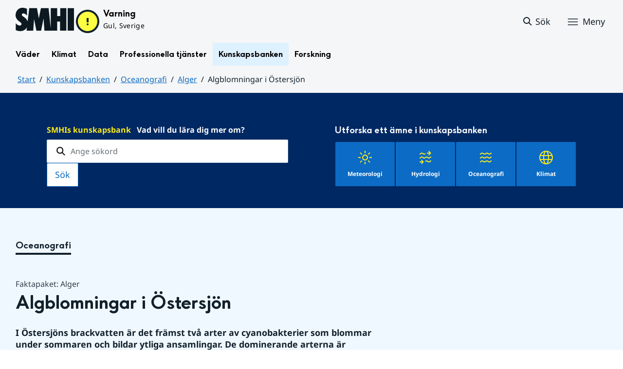

--- FILE ---
content_type: text/html;charset=UTF-8
request_url: https://www.smhi.se/kunskapsbanken/oceanografi/alger/algblomningar-i-ostersjon
body_size: 19707
content:
<!DOCTYPE html>
<html lang="sv" class="sv-no-js sv-template-kunskapsbankssida">
<head>
      <meta charset="UTF-8">
      <script nonce="83158f60-f620-11f0-bcda-e99512f12c8c">(function(c){c.add('sv-js');c.remove('sv-no-js');})(document.documentElement.classList)</script>
   <title>Algblomningar i Östersjön
 — SMHI</title>
         <link rel="preload" href="/sitevision/system-resource/383bb86198ca61b8a6d4606202194d392140f26f42b01f54a8cd51fd0351b3c9/js/jquery.js" as="script">
   <link rel="preload" href="/sitevision/system-resource/383bb86198ca61b8a6d4606202194d392140f26f42b01f54a8cd51fd0351b3c9/envision/envision.js" as="script">
   <link rel="preload" href="/sitevision/system-resource/383bb86198ca61b8a6d4606202194d392140f26f42b01f54a8cd51fd0351b3c9/js/utils.js" as="script">
   <link rel="preload" href="/sitevision/system-resource/383bb86198ca61b8a6d4606202194d392140f26f42b01f54a8cd51fd0351b3c9/js/portlets.js" as="script">
            <meta name="viewport" content="width=device-width, initial-scale=1, minimum-scale=1, shrink-to-fit=no">
         <meta name="dcterms.identifier" content="https://www.smhi.se">
   <meta name="dcterms.language" content="sv">
   <meta name="dcterms.format" content="text/html">
   <meta name="dcterms.type" content="text">
            <link rel="canonical" href="/kunskapsbanken/oceanografi/alger/algblomningar-i-ostersjon">
         <link rel="stylesheet" type="text/css" href="/2.1e06e3b418b6c84bee32/1764148062156/sitevision-responsive-grids.css?gridConfigs=651.1e06e3b418b6c84bee3105_FIXED_FLUID_GRID%2C651.1e06e3b418b6c84bee3105_FLUID_GRID&pushPull=false">
         <link rel="stylesheet" type="text/css" href="/2.1e06e3b418b6c84bee32/1764148102277/sitevision-spacing.css">
      <link rel="stylesheet" type="text/css" href="/2.1e06e3b418b6c84bee32/25/7229/print/SiteVision.css">
   <link rel="stylesheet" type="text/css" href="/sitevision/system-resource/383bb86198ca61b8a6d4606202194d392140f26f42b01f54a8cd51fd0351b3c9/css/portlets.css">
   <link rel="stylesheet" type="text/css" href="/sitevision/system-resource/383bb86198ca61b8a6d4606202194d392140f26f42b01f54a8cd51fd0351b3c9/envision/envision.css">

         <link rel="stylesheet" type="text/css" href="/2.1e06e3b418b6c84bee32/91.104dba0d18d553f548c210e/1764148105571/0/sv-template-asset.css">
                  <link rel="stylesheet" type="text/css" href="/webapp-resource/4.6ae791dc18fc9e7539e1114d/360.7e3bfdac1919d93368ca76b/1726569716940/webapp-assets.css">
      <link rel="stylesheet" type="text/css" href="/webapp-resource/4.6ae791dc18fc9e7539e1114d/360.1398f6d21933f39eea21/1732215173666/webapp-assets.css">
      <link rel="stylesheet" type="text/css" href="/webapp-resource/4.6ae791dc18fc9e7539e1114d/360.2d311759192991368946/1729277573917/webapp-assets.css">
      <link rel="stylesheet" type="text/css" href="/webapp-resource/4.6ae791dc18fc9e7539e1114d/360.7e3bfdac1919d93368ca789/1726569885375/webapp-assets.css">
      <link rel="stylesheet" type="text/css" href="/webapp-resource/4.6ae791dc18fc9e7539e1114d/360.55d446f91937861d43d2270/1741009957258/webapp-assets.css">
      <link rel="stylesheet" type="text/css" href="/webapp-resource/4.6ae791dc18fc9e7539e1114d/360.53cdce23194f389da055c59/1741009955799/webapp-assets.css">
      <link rel="stylesheet" type="text/css" href="/webapp-resource/4.6ae791dc18fc9e7539e1114d/360.437eac6d192990f803f776a/1734352846744/webapp-assets.css">
      <link rel="stylesheet" type="text/css" href="/webapp-resource/4.6ae791dc18fc9e7539e1114d/360.437eac6d192990f803f7ab3/1734352413654/webapp-assets.css">
      <link rel="stylesheet" type="text/css" href="/webapp-resource/4.6ae791dc18fc9e7539e1114d/360.7e3bfdac1919d93368ca79a/1726570059429/webapp-assets.css">
      <link rel="stylesheet" type="text/css" href="/webapp-resource/4.6ae791dc18fc9e7539e1114d/360.55d446f91937861d43d2277/1741079009337/webapp-assets.css">
      <link rel="stylesheet" type="text/css" href="/webapp-resource/4.6ae791dc18fc9e7539e1114d/360.598b468c190544b123043e2/1719859974152/webapp-assets.css">
         
            <script nonce="83158f60-f620-11f0-bcda-e99512f12c8c">!function(t,e){t=t||"docReady",e=e||window;var n=[],o=!1,c=!1;function d(){if(!o){o=!0;for(var t=0;t<n.length;t++)try{n[t].fn.call(window,n[t].ctx)}catch(t){console&&console.error(t)}n=[]}}function a(){"complete"===document.readyState&&d()}e[t]=function(t,e){if("function"!=typeof t)throw new TypeError("callback for docReady(fn) must be a function");o?setTimeout(function(){t(e)},1):(n.push({fn:t,ctx:e}),"complete"===document.readyState?setTimeout(d,1):c||(document.addEventListener?(document.addEventListener("DOMContentLoaded",d,!1),window.addEventListener("load",d,!1)):(document.attachEvent("onreadystatechange",a),window.attachEvent("onload",d)),c=!0))}}("svDocReady",window);</script>
                     

<script>
	var polopolyContextPath = "/kunskapsbanken/oceanografi/alger/algblomningar-i-ostersjon/";
	var sitevisionBasename = "/kunskapsbanken/oceanografi/alger/algblomningar-i-ostersjon/";
</script>

      

<script>
	(function (window, document) {
      window.smhi = window.smhi || {};
      window.smhi.breakpoints = {
         				"sv-bp-desktop": {
         		"name": "Desktop",
         		"maxWidth": "",
         		"minWidth": "1025px"
      		}

				
									,            
                     				"sv-bp-tablet": {
         		"name": "Tablet",
         		"maxWidth": "1024px",
         		"minWidth": "768px"
      		}

				
									,            
                     				"sv-bp-smartphone": {
         		"name": "Smartphone",
         		"maxWidth": "767px",
         		"minWidth": "1px"
      		}

				
				               };
   })(this, this.document);
</script>


      <!-- Start cookieyes banner -->
<!-- <script id="cookieyes" type="text/javascript" src="https://cdn-cookieyes.com/client_data/3c0d6de2306bef9d01985783/script.js"></script> -->
<!-- End cookieyes banner -->
      <!-- Matomo Tag Manager -->
<script>
  var _mtm = window._mtm = window._mtm || [];
  _mtm.push({'mtm.startTime': (new Date().getTime()), 'event': 'mtm.Start'});
  (function() {
    var d=document, g=d.createElement('script'), s=d.getElementsByTagName('script')[0];
    g.async=true; g.src='https://analytics-smhise.smhi.se/js/container_k1OMyIlF.js'; s.parentNode.insertBefore(g,s);
  })();
</script>
<!-- End Matomo Tag Manager -->
      <link rel="icon" type="image/png" href="/favicon-96x96.png" sizes="96x96" />
<link rel="icon" type="image/svg+xml" href="/favicon.svg" />
<link rel="icon" type="image/x-icon" href="/favicon.ico" />
<link rel="shortcut icon" href="/favicon.ico" />
<link rel="apple-touch-icon" sizes="180x180" href="/apple-touch-icon.png" />
<meta name="apple-mobile-web-app-title" content="SMHI" />
<link rel="manifest" href="/site.webmanifest" />
      <meta name="google-site-verification" content="f4FrGj8umqbFLnJpMKDRQwzWoLMX5UGgloD3fHLupgM" />
               <script nonce="83158f60-f620-11f0-bcda-e99512f12c8c">
      window.sv = window.sv || {};
      sv.UNSAFE_MAY_CHANGE_AT_ANY_GIVEN_TIME_webAppExternals = {};
      sv.PageContext = {
      pageId: '4.6ae791dc18fc9e7539e1114d',
      siteId: '2.1e06e3b418b6c84bee32',
      userIdentityId: '',
      userIdentityReadTimeout: 0,
      userLocale: 'sv',
      dev: false,
      csrfToken: '',
      html5: true,
      useServerSideEvents: false,
      nodeIsReadOnly: false
      };
   </script>
               <script nonce="83158f60-f620-11f0-bcda-e99512f12c8c">!function(){"use strict";var t,n={},e={},i={};function r(t){return n[t]=n[t]||{instances:[],modules:{},bundle:{}},n[t]}document.querySelector("html").classList.add("js");var s={registerBootstrapData:function(t,n,i,r,s){var a,o=e[t];o||(o=e[t]={}),(a=o[i])||(a=o[i]={}),a[n]={subComponents:r,options:s}},registerInitialState:function(t,n){i[t]=n},registerApp:function(n){var e=n.applicationId,i=r(e);if(t){var s={};s[e]=i,s[e].instances=[n],t.start(s)}else i.instances.push(n)},registerModule:function(t){r(t.applicationId).modules[t.path]=t},registerBundle:function(t){r(t.applicationId).bundle=t.bundle},getRegistry:function(){return n},setAppStarter:function(n){t=n},getBootstrapData:function(t){return e[t]},getInitialState:function(t){return i[t]}};window.AppRegistry=s}();</script>
            <meta name="twitter:site" content="@SMHI" data-reactroot=""/>
      <meta property="og:site_name" content="SMHI" data-reactroot=""/>
      <meta property="og:title" content="Algblomningar i Östersjön" data-reactroot=""/>
      <meta property="og:description" content="I Östersjöns brackvatten är det främst två arter av cyanobakterier som blommar under sommaren och bildar ytliga ansamlingar. De dominerande arterna är Aphanizomenon flos-aquae och den giftiga Nodularia spumigena (katthårsalg). De vanligaste östersjöalgerna ger grön färg men färgen varierar mellan olika arter." data-reactroot=""/>
      <meta property="og:url" content="https://www.smhi.se/kunskapsbanken/oceanografi/alger/algblomningar-i-ostersjon" data-reactroot=""/>
      <meta property="og:image" content="https://www.smhi.se/images/200.710b6b821937865f1782e26/1739754889467/bloom_050711.webp" data-reactroot=""/>
      <meta name="twitter:card" content="summary_large_image" data-reactroot=""/>
      <style type="text/css">
                        [src="/sitevision/util/images/externallink.png"],
                        [src="/sitevision/util/images/externallinknewwindow.png"] {
                            display: none;
                        }
        </style>
   </head>
<body class=" sv-responsive sv-theme-standardtema env-m-around--0">
<div id="svid10_1e06e3b418b6c84bee361" class="sv-layout"><div class="sv-vertical sv-layout sv-skip-spacer sv-template-layout" id="svid10_1e06e3b418b6c84bee375"><div id="svid94_1e06e3b418b6c84bee378"><div class="sv-vertical sv-layout sv-skip-spacer sv-template-layout" id="svid10_55d446f91937861d43d2a65"><div class="sv-custom-module sv-smhi-theme sv-skip-spacer sv-template-portlet
" id="svid12_55d446f91937861d43d2a66"><div id="SMHItema"><!-- SMHI-tema --></div>
<script nonce="83158f60-f620-11f0-bcda-e99512f12c8c">AppRegistry.registerApp({applicationId:'smhi-theme|0.0.6',htmlElementId:'svid12_55d446f91937861d43d2a66',route:'/',portletId:'12.55d446f91937861d43d2a66',locale:'sv',defaultLocale:'en',webAppId:'smhi-theme',webAppVersion:'0.0.6',webAppAopId:'360.53cdce23194f389da055c59',webAppImportTime:'1741009955799',requiredLibs:{}});</script></div>
<div class="sv-custom-module sv-opengraph sv-template-portlet
" id="svid12_53cdce23194f389da05baa"><div id="Opengraph"><!-- Opengraph --></div>
<script nonce="83158f60-f620-11f0-bcda-e99512f12c8c">AppRegistry.registerApp({applicationId:'opengraph|0.0.2',htmlElementId:'svid12_53cdce23194f389da05baa',route:'/',portletId:'12.53cdce23194f389da05baa',locale:'sv',defaultLocale:'en',webAppId:'opengraph',webAppVersion:'0.0.2',webAppAopId:'360.4cdca89f195b3c486e5d2a',webAppImportTime:'1742810018334',requiredLibs:{"react":"17.0.2"}});</script></div>
</div>
<header class="sv-vertical sv-layout smhi-page-header sv-template-layout" id="svid10_104dba0d18d553f548c1161"><div class="sv-html-portlet sv-portlet sv-skip-spacer sv-template-portlet
" id="svid12_7e3bfdac1919d93368cc359"><div id="Lanktillsidansinnehall"><!-- Länk till sidans innehåll --></div><a href="#toMainContent" class="env-assistive-text env-assistive-text--focusable env-link">
   Hoppa till sidans innehåll
</a></div>
<div class="sv-vertical sv-layout sv-template-layout" id="svid10_104dba0d18d553f548c1162"><div class="sv-vertical sv-layout sv-skip-spacer sv-template-layout" id="svid93_104dba0d18d553f548c1163"></div>
</div>
<div class="sv-fixed-fluid-grid sv-grid-1280 sv-layout sv-template-layout" id="svid10_104dba0d18d553f548c116a"><div class="sv-row sv-layout sv-skip-spacer sv-template-layout" id="svid10_104dba0d18d553f548c116b"><div class="sv-layout sv-skip-spacer sv-column-12 sv-template-layout" id="svid10_104dba0d18d553f548c116c"><div class="sv-vertical sv-layout sv-skip-spacer sv-template-layout" id="svid10_104dba0d18d553f548c116d"><div class="sv-vertical sv-layout sv-skip-spacer sv-template-layout" id="svid93_104dba0d18d553f548c116e"><div class="sv-vertical sv-layout smhi-page-header__container sv-skip-spacer sv-template-layout" id="svid10_104dba0d18d553f548c116f"><div class="sv-layout sv-skip-spacer sv-template-portlet
" id="svid30_104dba0d18d553f548c1170"><div id="SidhuvudLogotyp"><!-- Sidhuvud: Logotyp --></div><div class="sv-script-portlet sv-portlet sv-skip-spacer sv-template-portlet
" id="svid12_1e06e3b418b6c84bee320b"><div id="SkriptLogotyp"><!-- Skript: Logotyp --></div>


<div class="smhi-header-logo">
		   <a class="smhi-header-logo__item smhi-header-logo__item--is-link smhi-header-logo__item--has-logo" href="/"><img src="/images/18.1e06e3b418b6c84bee31aa/1698936449879/SMHILogo.png" class="sv-noborder" style="max-width:120px;max-height:48px" alt="SMHI"></a>
	</div><!--! .smhi-header-logo -->
</div>
</div>
<div class="sv-layout sv-template-portlet
" id="svid30_6ef5093f18ecc9113ba2aa"><div id="SidhuvudVarning"><!-- Sidhuvud: Varning --></div><div class="sv-proxy-portlet sv-portlet sv-skip-spacer sv-template-portlet
" id="svid12_1e06e3b418b6c84bee351a"><div id="ProxyVadervarning"><!-- Proxy: Vädervarning --></div><style type="text/css">@import "/warningswidget/assets/index.wpt-a.021bb5a4.css";</style><script type="module" crossorigin="crossorigin" src="/warningswidget/assets/index.wpt-a.2dda0e1f.js"></script><script type="module">import.meta.url;import("_").catch(()=>1);async function* g(){};if(location.protocol!="file:"){window.__vite_is_modern_browser=true}</script><script type="module">!function(){if(window.__vite_is_modern_browser)return;console.warn("vite: loading legacy chunks, syntax error above and the same error below should be ignored");var e=document.getElementById("vite-legacy-polyfill-1b125a98"),n=document.createElement("script");n.src=e.src,n.onload=function(){System.import(document.getElementById('vite-legacy-entry-1b125a98').getAttribute('data-src'))},document.body.appendChild(n)}();</script>
    
          <div class="wpt-external-content-warningswidget" id="wpt-external-content-warningswidget">
            
<div id="warningwidget-root"></div>
          
</div>
          
    
    <script nomodule="nomodule">!function(){var e=document,t=e.createElement("script");if(!("noModule"in t)&&"onbeforeload"in t){var n=!1;e.addEventListener("beforeload",(function(e){if(e.target===t)n=!0;else if(!e.target.hasAttribute("nomodule")||!n)return;e.preventDefault()}),!0),t.type="module",t.src=".",e.head.appendChild(t),t.remove()}}();</script>
    <script id="vite-legacy-polyfill-1b125a98" nomodule="nomodule" crossorigin="crossorigin" src="/warningswidget/assets/polyfills-legacy.wpt-a.495a3848.js"></script>
    <script id="vite-legacy-entry-1b125a98" nomodule="nomodule" crossorigin="crossorigin" data-src="/warningswidget/assets/index-legacy.wpt-a.8d275600.js">System.import(document.getElementById('vite-legacy-entry-1b125a98').getAttribute('data-src'))</script>
  </div>
<div class="sv-text-portlet sv-use-margins sv-template-portlet
" id="svid12_1e2abd2f18bd822635430d"><div id="Tomtfelmeddelande"><!-- Tomt felmeddelande --></div><div class="sv-text-portlet-content"></div></div>
</div>
<div class="sv-vertical sv-layout sv-template-layout" id="svid10_104dba0d18d553f548c1172"><div class="sv-script-portlet sv-portlet sv-skip-spacer sv-template-portlet
" id="svid12_104dba0d18d553f548c1173"><div id="Skriptsok"><!-- Skript - sök --></div><!-- Link to search page in case of no js -->
<a 
    href="/"
    aria-label="Sök"
    class="smhi-header-search__toggle smhi-header-search__toggle--no-js env-button env-button--link"> 
	<svg class="env-icon env-icon--medium" aria-hidden="true">
        <use xlink:href="/images/18.1e06e3b418b6c84bee33be/1704211000927/search-outline-24x24--cloud.svg#search-24"></use>
    </svg>
	<span class="smhi-header-search__toggle-text">Sök</span>
</a>

<!-- Button to toggle search-field -->
<a 
    role="button"
    href="#smhi-header-search-field"
    data-env-collapse
    aria-label="Sök"
    aria-expanded="false"
    aria-controls="smhi-header-search-field" 
    class="env-button env-button--link smhi-header-search__toggle smhi-header-search__toggle--js">
    <svg class="env-icon env-icon--medium" aria-hidden="true">
        <use xlink:href="/images/18.1e06e3b418b6c84bee33be/1704211000927/search-outline-24x24--cloud.svg#search-24"></use>
    </svg>
	<span class="smhi-header-search__toggle-text">Sök</span>
</a>
</div>
<div class="sv-custom-module sv-marketplace-sitevision-mobile-menu sv-template-portlet
" id="svid12_104dba0d18d553f548c1174"><div id="Meny"><!-- Meny --></div><div data-cid="12.104dba0d18d553f548c1174"><nav aria-label="Meny" data-reactroot=""><button type="button" class="env-button env-button--medium env-button--icon env-button--link env-button--icon-before" aria-haspopup="dialog">Meny<svg xmlns="http://www.w3.org/2000/svg" viewBox="0 0 24 24" class="env-icon env-icon--medium" aria-hidden="true"><path d="M2.25,18.75c-.41,0-.75-.34-.75-.75s.34-.75,.75-.75H21.75c.41,0,.75,.34,.75,.75s-.34,.75-.75,.75H2.25Z"></path><path d="M2.25,12.75c-.41,0-.75-.34-.75-.75s.34-.75,.75-.75H21.75c.41,0,.75,.34,.75,.75s-.34,.75-.75,.75H2.25Z"></path><path d="M2.25,6.75c-.41,0-.75-.34-.75-.75s.34-.75,.75-.75H21.75c.41,0,.75,.34,.75,.75s-.34,.75-.75,.75H2.25Z"></path></svg></button></nav></div><script nonce="83158f60-f620-11f0-bcda-e99512f12c8c" >AppRegistry.registerBootstrapData('12.104dba0d18d553f548c1174','12.104dba0d18d553f548c1174','AGNOSTIC_RENDERER');</script><script nonce="83158f60-f620-11f0-bcda-e99512f12c8c">AppRegistry.registerInitialState('12.104dba0d18d553f548c1174',{"portletName":"Meny","menuColor":"menuColorDefault","menuTextColor":"menuTextDefault","menuStyle":"modal","button":{"text":"Meny","type":"textAndIconBefore","size":"medium","color":null,"variant":"link"},"items":[{"id":"4.1e06e3b418b6c84bee3b7","current":false,"active":false,"name":"Väder","uri":"/vader","items":[{"notFetched":true,"level":2,"id":"4.4ff9e8b318f197a7e5d4d167"}],"level":1},{"id":"4.1e06e3b418b6c84bee3bf","current":false,"active":false,"name":"Klimat","uri":"/klimat","items":[{"notFetched":true,"level":2,"id":"4.18f5a56618fc9f08e8336a11"}],"level":1},{"id":"4.1e06e3b418b6c84bee3c7","current":false,"active":false,"name":"Data","uri":"/data","items":[{"notFetched":true,"level":2,"id":"4.437eac6d192990f803f14ad"}],"level":1},{"id":"4.1e06e3b418b6c84bee3cf","current":false,"active":false,"name":"Professionella tjänster","uri":"/professionella-tjanster","items":[{"notFetched":true,"level":2,"id":"4.1e2abd2f18bd82263543a0"}],"level":1},{"id":"4.1e06e3b418b6c84bee3d7","current":false,"active":true,"name":"Kunskapsbanken","uri":"/kunskapsbanken","items":[{"id":"4.104dba0d18d553f548c71a","current":false,"active":false,"name":"Meteorologi","uri":"/kunskapsbanken/meteorologi","items":[{"notFetched":true,"level":3,"id":"4.331065751938649d72b1b5"}],"level":2},{"id":"4.104dba0d18d553f548c723","current":false,"active":false,"name":"Hydrologi","uri":"/kunskapsbanken/hydrologi","items":[{"notFetched":true,"level":3,"id":"4.104dba0d18d553f548c8d9"}],"level":2},{"id":"4.104dba0d18d553f548c72c","current":false,"active":true,"name":"Oceanografi","uri":"/kunskapsbanken/oceanografi","items":[{"id":"4.104dba0d18d553f548c98d","current":false,"active":true,"name":"Alger","uri":"/kunskapsbanken/oceanografi/alger","items":[{"id":"4.18f5a56618fc9f08e8322fc0","current":false,"active":false,"name":"Algblomning","uri":"/kunskapsbanken/oceanografi/alger/algblomning","items":null,"level":4},{"id":"4.18f5a56618fc9f08e831676d","current":false,"active":false,"name":"Algblomningar - då, nu och i framtiden","uri":"/kunskapsbanken/oceanografi/alger/algblomningar---da-nu-och-i-framtiden","items":null,"level":4},{"id":"4.6ae791dc18fc9e7539e92b7","current":false,"active":false,"name":"Algblomningar i Västerhavet","uri":"/kunskapsbanken/oceanografi/alger/algblomningar-i-vasterhavet","items":null,"level":4},{"id":"4.6ae791dc18fc9e7539e1114d","current":true,"active":true,"name":"Algblomningar i Östersjön","uri":"/kunskapsbanken/oceanografi/alger/algblomningar-i-ostersjon","items":[],"level":4},{"id":"4.6ae791dc18fc9e7539e6040","current":false,"active":false,"name":"Frågor och svar om alger","uri":"/kunskapsbanken/oceanografi/alger/fragor-och-svar-om-alger","items":null,"level":4},{"id":"4.18f5a56618fc9f08e8328991","current":false,"active":false,"name":"Kartläggning av cyanobakterie-blomningar från satellit","uri":"/kunskapsbanken/oceanografi/alger/kartlaggning-av-cyanobakterie-blomningar-fran-satellit","items":null,"level":4},{"id":"4.18f5a56618fc9f08e8327d27","current":false,"active":false,"name":"Olika typer av alger","uri":"/kunskapsbanken/oceanografi/alger/olika-typer-av-alger","items":null,"level":4},{"id":"4.18f5a56618fc9f08e8325ce5","current":false,"active":false,"name":"Vad är mareld?","uri":"/kunskapsbanken/oceanografi/alger/vad-ar-mareld","items":null,"level":4},{"id":"4.6ae791dc18fc9e7539e17ab","current":false,"active":false,"name":"Årliga blomningar","uri":"/kunskapsbanken/oceanografi/alger/arliga-blomningar","items":null,"level":4}],"level":3},{"id":"4.104dba0d18d553f548c9e7","current":false,"active":false,"name":"Haven runt Sverige","uri":"/kunskapsbanken/oceanografi/haven-runt-sverige","items":[{"notFetched":true,"level":4,"id":"4.6ae791dc18fc9e7539e4bce"}],"level":3},{"id":"4.104dba0d18d553f548c99f","current":false,"active":false,"name":"Havsmiljö","uri":"/kunskapsbanken/oceanografi/havsmiljo","items":[{"notFetched":true,"level":4,"id":"4.6ae791dc18fc9e7539eee24"}],"level":3},{"id":"4.104dba0d18d553f548c9a8","current":false,"active":false,"name":"Högvattenhändelser i Sverige","uri":"/kunskapsbanken/oceanografi/hogvattenhandelser-i-sverige","items":[{"notFetched":true,"level":4,"id":"4.6ae791dc18fc9e7539e200c"}],"level":3},{"id":"4.104dba0d18d553f548c9b1","current":false,"active":false,"name":"Is till havs","uri":"/kunskapsbanken/oceanografi/is-till-havs","items":[{"notFetched":true,"level":4,"id":"4.18f5a56618fc9f08e832fac0"}],"level":3},{"id":"106.616a437418e3cf1a8e620","current":false,"active":false,"name":"Klimateffekter i havet","uri":"/kunskapsbanken/oceanografi/klimateffekter-i-havet","items":[{"notFetched":true,"level":4,"id":"106.5a9957c419abf7cf27f8e86"}],"level":3},{"id":"4.104dba0d18d553f548c9ba","current":false,"active":false,"name":"Mätningar i havet","uri":"/kunskapsbanken/oceanografi/matningar-i-havet","items":[{"notFetched":true,"level":4,"id":"4.6ae791dc18fc9e7539e85a5"}],"level":3},{"id":"4.104dba0d18d553f548c9c3","current":false,"active":false,"name":"Oceanografiska modeller","uri":"/kunskapsbanken/oceanografi/oceanografiska-modeller","items":[{"notFetched":true,"level":4,"id":"4.6ae791dc18fc9e7539e11767"}],"level":3},{"id":"4.104dba0d18d553f548c9f0","current":false,"active":false,"name":"Storskalig oceanografi","uri":"/kunskapsbanken/oceanografi/storskalig-oceanografi","items":[{"notFetched":true,"level":4,"id":"4.6ae791dc18fc9e7539e4e36"}],"level":3},{"id":"4.104dba0d18d553f548c9cc","current":false,"active":false,"name":"Vattenstånd i havet","uri":"/kunskapsbanken/oceanografi/vattenstand-i-havet","items":[{"notFetched":true,"level":4,"id":"4.6ae791dc18fc9e7539e4f11"}],"level":3},{"id":"106.616a437418e3cf1a8e622","current":false,"active":false,"name":"Vattenstånd och klimat","uri":"/kunskapsbanken/oceanografi/vattenstand-och-klimat","items":[{"notFetched":true,"level":4,"id":"106.5a9957c419abf7cf27f8e6f"}],"level":3},{"id":"4.104dba0d18d553f548c9de","current":false,"active":false,"name":"Vågor","uri":"/kunskapsbanken/oceanografi/vagor","items":[{"notFetched":true,"level":4,"id":"4.6ae791dc18fc9e7539e10ecd"}],"level":3}],"level":2},{"id":"4.104dba0d18d553f548c735","current":false,"active":false,"name":"Klimat","uri":"/kunskapsbanken/klimat","items":[{"notFetched":true,"level":3,"id":"4.104dba0d18d553f548ca38"}],"level":2},{"id":"4.55d446f91937861d43d1c86","current":false,"active":false,"name":"Från dåtid till nutid","uri":"/kunskapsbanken/fran-datid-till-nutid","items":[{"notFetched":true,"level":3,"id":"4.104dba0d18d553f548c8e2"}],"level":2},{"id":"4.53cdce23194f389da053ed9","current":false,"active":false,"name":"Väder, vatten och klimat för unga och lärare","uri":"/kunskapsbanken/vader-vatten-och-klimat-for-unga-och-larare","items":null,"level":2}],"level":1},{"id":"4.1e06e3b418b6c84bee313d","current":false,"active":false,"name":"Forskning","uri":"/forskning","items":[{"notFetched":true,"level":2,"id":"4.4ff9e8b318f197a7e5d63681"}],"level":1},{"id":"4.1e2abd2f18bd822635435b","current":false,"active":false,"name":"Nyheter","uri":"/nyheter","items":null,"level":1},{"id":"4.104dba0d18d553f548caa4","current":false,"active":false,"name":"Blogg","uri":"/blogg","items":[{"notFetched":true,"level":2,"id":"4.5a9957c419abf7cf27f5b60"}],"level":1},{"id":"4.104dba0d18d553f548caad","current":false,"active":false,"name":"Podd","uri":"/podd","items":null,"level":1},{"id":"4.104dba0d18d553f548c764","current":false,"active":false,"name":"Om SMHI","uri":"/om-smhi","items":[{"notFetched":true,"level":2,"id":"4.53cdce23194f389da051b97"}],"level":1},{"id":"4.598b468c190544b12301d086","current":false,"active":false,"name":"Jobba på SMHI","uri":"/jobba-pa-smhi","items":[{"notFetched":true,"level":2,"id":"4.598b468c190544b12301b5bc"}],"level":1},{"id":"4.104dba0d18d553f548ca9b","current":false,"active":false,"name":"Kontakta SMHI","uri":"/kontakta-smhi","items":[{"notFetched":true,"level":2,"id":"4.104dba0d18d553f548cb58"}],"level":1},{"id":"4.53cdce23194f389da052053","current":false,"active":false,"name":"Publikationer från SMHI","uri":"/publikationer-fran-smhi","items":[{"notFetched":true,"level":2,"id":"4.40fb3c161914b7fd061f1"}],"level":1},{"id":"4.104dba0d18d553f548cab6","current":false,"active":false,"name":"Tema","uri":"/tema","items":[{"notFetched":true,"level":2,"id":"4.104dba0d18d553f548cada"}],"level":1}]});</script>
<script nonce="83158f60-f620-11f0-bcda-e99512f12c8c">AppRegistry.registerApp({applicationId:'marketplace.sitevision.mobile-menu|1.3.0',htmlElementId:'svid12_104dba0d18d553f548c1174',route:'/',portletId:'12.104dba0d18d553f548c1174',locale:'sv',defaultLocale:'en',webAppId:'marketplace.sitevision.mobile-menu',webAppVersion:'1.3.0',webAppAopId:'360.1398f6d21933f39eea21',webAppImportTime:'1732215173666',requiredLibs:{"react":"17.0.2"},childComponentStateExtractionStrategy:'BY_ID'});</script></div>
</div>
</div>
<div class="sv-vertical sv-layout sv-hide-sv-bp-smartphone sv-hide-sv-bp-tablet smhi-page-header__container sv-template-layout" id="svid10_104dba0d18d553f548c1176"><div class="sv-custom-module sv-megamenu sv-skip-spacer sv-template-portlet
" id="svid12_6ef5093f18ecc9113ba3e7"><div id="Megameny"><!-- Megameny --></div><div data-cid="12.6ef5093f18ecc9113ba3e7"><nav class="smhi-main-nav vYOUEMqad6QbJD8Wjz2d" aria-label="Toppnavigation"><ul class="smhi-main-nav__list"><li class="smhi-main-nav__list-item"><span class="smhi-main-nav__item-wrapper"><button aria-expanded="false" aria-controls="smhi-mega-menu-4.1e06e3b418b6c84bee3b7" aria-haspopup="true" class="lbDkoyRdUHp4p3jqVNPO smhi-main-nav__link " aria-label="Öppna menystruktur för  Väder" aria-current="false">Väder</button></span><div id="smhi-mega-menu-4.1e06e3b418b6c84bee3b7" style="max-height:calc(100vh - 136px)" class="smhi-main-nav__mega-wrapper vrmS7U_gemyRnmKq9BeE"></div></li><li class="smhi-main-nav__list-item"><span class="smhi-main-nav__item-wrapper"><button aria-expanded="false" aria-controls="smhi-mega-menu-4.1e06e3b418b6c84bee3bf" aria-haspopup="true" class="lbDkoyRdUHp4p3jqVNPO smhi-main-nav__link " aria-label="Öppna menystruktur för  Klimat" aria-current="false">Klimat</button></span><div id="smhi-mega-menu-4.1e06e3b418b6c84bee3bf" style="max-height:calc(100vh - 136px)" class="smhi-main-nav__mega-wrapper vrmS7U_gemyRnmKq9BeE"></div></li><li class="smhi-main-nav__list-item"><span class="smhi-main-nav__item-wrapper"><button aria-expanded="false" aria-controls="smhi-mega-menu-4.1e06e3b418b6c84bee3c7" aria-haspopup="true" class="lbDkoyRdUHp4p3jqVNPO smhi-main-nav__link " aria-label="Öppna menystruktur för  Data" aria-current="false">Data</button></span><div id="smhi-mega-menu-4.1e06e3b418b6c84bee3c7" style="max-height:calc(100vh - 136px)" class="smhi-main-nav__mega-wrapper vrmS7U_gemyRnmKq9BeE"></div></li><li class="smhi-main-nav__list-item"><span class="smhi-main-nav__item-wrapper"><button aria-expanded="false" aria-controls="smhi-mega-menu-4.1e06e3b418b6c84bee3cf" aria-haspopup="true" class="lbDkoyRdUHp4p3jqVNPO smhi-main-nav__link " aria-label="Öppna menystruktur för  Professionella tjänster" aria-current="false">Professionella tjänster</button></span><div id="smhi-mega-menu-4.1e06e3b418b6c84bee3cf" style="max-height:calc(100vh - 136px)" class="smhi-main-nav__mega-wrapper vrmS7U_gemyRnmKq9BeE"></div></li><li class="smhi-main-nav__list-item"><span class="smhi-main-nav__item-wrapper"><button aria-expanded="false" aria-controls="smhi-mega-menu-4.1e06e3b418b6c84bee3d7" aria-haspopup="true" class="lbDkoyRdUHp4p3jqVNPO smhi-main-nav__link NiNr7k2boEzl1t49Ahj1" aria-label="Öppna menystruktur för  Kunskapsbanken" aria-current="false">Kunskapsbanken</button></span><div id="smhi-mega-menu-4.1e06e3b418b6c84bee3d7" style="max-height:calc(100vh - 136px)" class="smhi-main-nav__mega-wrapper vrmS7U_gemyRnmKq9BeE"></div></li><li class="smhi-main-nav__list-item"><span class="smhi-main-nav__item-wrapper"><button aria-expanded="false" aria-controls="smhi-mega-menu-4.1e06e3b418b6c84bee313d" aria-haspopup="true" class="lbDkoyRdUHp4p3jqVNPO smhi-main-nav__link " aria-label="Öppna menystruktur för  Forskning" aria-current="false">Forskning</button></span><div id="smhi-mega-menu-4.1e06e3b418b6c84bee313d" style="max-height:calc(100vh - 136px)" class="smhi-main-nav__mega-wrapper vrmS7U_gemyRnmKq9BeE"></div></li></ul></nav></div><script nonce="83158f60-f620-11f0-bcda-e99512f12c8c" >AppRegistry.registerBootstrapData('12.6ef5093f18ecc9113ba3e7','12.6ef5093f18ecc9113ba3e7','AGNOSTIC_RENDERER');</script><script nonce="83158f60-f620-11f0-bcda-e99512f12c8c">AppRegistry.registerInitialState('12.6ef5093f18ecc9113ba3e7',{"pages":[{"id":"4.1e06e3b418b6c84bee3b7","name":"Väder","uri":"/vader","current":false,"active":false,"hasChildren":true,"children":[],"visible":true,"extraLink":"","extraLinkText":""},{"id":"4.1e06e3b418b6c84bee3bf","name":"Klimat","uri":"/klimat","current":false,"active":false,"hasChildren":true,"children":[],"visible":true,"extraLink":"/klimat/klimatlaget","extraLinkText":"Klimatläget"},{"id":"4.1e06e3b418b6c84bee3c7","name":"Data","uri":"/data","current":false,"active":false,"hasChildren":true,"children":[],"visible":true,"extraLink":"","extraLinkText":""},{"id":"4.1e06e3b418b6c84bee3cf","name":"Professionella tjänster","uri":"/professionella-tjanster","current":false,"active":false,"hasChildren":true,"children":[],"visible":true,"extraLink":"","extraLinkText":""},{"id":"4.1e06e3b418b6c84bee3d7","name":"Kunskapsbanken","uri":"/kunskapsbanken","current":false,"active":true,"hasChildren":true,"children":[],"visible":true,"extraLink":"","extraLinkText":""},{"id":"4.1e06e3b418b6c84bee313d","name":"Forskning","uri":"/forskning","current":false,"active":false,"hasChildren":true,"children":[],"visible":true,"extraLink":"","extraLinkText":""}]});</script>
<script nonce="83158f60-f620-11f0-bcda-e99512f12c8c">AppRegistry.registerApp({applicationId:'megamenu|0.1.1',htmlElementId:'svid12_6ef5093f18ecc9113ba3e7',route:'/',portletId:'12.6ef5093f18ecc9113ba3e7',locale:'sv',defaultLocale:'en',webAppId:'megamenu',webAppVersion:'0.1.1',webAppAopId:'360.55d446f91937861d43d2277',webAppImportTime:'1741079009337',requiredLibs:{"react":"17.0.2"}});</script></div>
<div class="sv-language-portlet sv-portlet sv-template-portlet
" id="svid12_104dba0d18d553f548c1179"><div id="Sprakvaljare"><!-- Språkväljare --></div></div>
</div>
</div>
</div>
</div>
</div>
</div>
<div class="sv-vertical sv-layout sv-template-layout" id="svid10_104dba0d18d553f548c1186"><div class="sv-vertical sv-layout sv-skip-spacer sv-template-layout" id="svid93_104dba0d18d553f548c118c"><div class="sv-searchform-portlet sv-portlet sv-skip-spacer sv-template-portlet
" id="svid12_104dba0d18d553f548c118d"><div id="Sokruta"><!-- Sökruta --></div>

	

                                                                                                             
<script nonce="83158f60-f620-11f0-bcda-e99512f12c8c">
svDocReady(function() {
   // Backwards compatibility for custom templates
   $svjq("#search12_104dba0d18d553f548c118d").on('focusin', function() {
      if ($svjq("#search12_104dba0d18d553f548c118d").val() == "Ange sökord") {
         $svjq("#search12_104dba0d18d553f548c118d").val("");
         return false;
      }
   });
   // Submit, blocks empty and placeholder queries
   $svjq("#search12_104dba0d18d553f548c118dbutton").on('click', function() {
      const qry = $svjq("#search12_104dba0d18d553f548c118d").val();
      if (qry == "" || qry == "Ange sökord") {
         return false;
      }
   });
   // Invokes the search button if user presses the enter key (needed in IE)
   $svjq("#search12_104dba0d18d553f548c118d").on('keypress', function(e) {
      if (e.which == 13) {
         $svjq("#search12_104dba0d18d553f548c118dbutton").trigger('focus').trigger('click');
         return false;
      }
   });
});
</script>


   
<div class="env-collapse smhi-header-search__field" id="smhi-header-search-field">
   
   <form method="get" action="/sokresultat" class="env-m-around--0">
      <div role="search" class="env-form-element">
         <label for="search12_104dba0d18d553f548c118d" class="env-assistive-text">Sök</label>
         <div class="env-form-element__control env-form-input-group" >
            <input id="search12_104dba0d18d553f548c118d"
                  class="normal env-form-input env-form-input--search"
                  type="text"
                  name="query"
                  value=""
                  autocomplete="off"
                                                   placeholder="Ange sökord"
                           />
            <button id="search12_104dba0d18d553f548c118dbutton" type="submit" name="submitButton" class="normal env-button env-button--secondary">
                                 Sök            
                           </button>
         </div>
      </div>
      <div id="search12_104dba0d18d553f548c118dselectedState" class="env-assistive-text"  aria-atomic="true" aria-live="assertive"></div>
   </form>
   
</div>



</div>
</div>
</div>
</header>
<div class="sv-vertical sv-layout smhi-page-main sv-template-layout" id="svid10_1e2abd2f18bd822635418"><div class="sv-vertical sv-layout sv-skip-spacer sv-template-layout" id="svid10_1e06e3b418b6c84bee35bd"><div class="sv-vertical sv-layout sv-skip-spacer sv-template-layout" id="svid93_1e06e3b418b6c84bee35bf"><div class="sv-fixed-fluid-grid sv-grid-1280 sv-layout sv-skip-spacer sv-template-layout" id="svid10_1e2abd2f18bd822635419"><div class="sv-row sv-layout sv-skip-spacer sv-template-layout" id="svid10_104dba0d18d553f548cf27"><div class="sv-layout sv-skip-spacer sv-column-12 sv-template-layout" id="svid10_104dba0d18d553f548cf28"><div class="sv-layout sv-skip-spacer sv-template-portlet
" id="svid30_1e06e3b418b6c84bee35be"><div id="SidhuvudBrodsmulor"><!-- Sidhuvud: Brödsmulor --></div><div class="sv-vertical sv-layout sv-skip-spacer sv-template-layout" id="svid10_1e2abd2f18bd8226354bf"><div class="sv-vertical sv-layout sv-skip-spacer sv-template-layout" id="svid93_1e2abd2f18bd8226354c0"><div class="sv-custom-module sv-marketplace-sitevision-breadcrumbs sv-skip-spacer sv-template-portlet
" id="svid12_1e06e3b418b6c84bee34ac"><div id="Lankstig"><!-- Länkstig --></div><nav aria-label="Länkstig"><ol class="env-breadcrumb env-text"><li class="env-breadcrumb__item"><a href="/" class="env-link-secondary">Start</a></li><li class="env-breadcrumb__item"><a href="/kunskapsbanken" class="env-link-secondary">Kunskapsbanken</a></li><li class="env-breadcrumb__item"><a href="/kunskapsbanken/oceanografi" class="env-link-secondary">Oceanografi</a></li><li class="env-breadcrumb__item"><a href="/kunskapsbanken/oceanografi/alger" class="env-link-secondary">Alger</a></li><li class="env-breadcrumb__item" aria-current="page">Algblomningar i Östersjön</li></ol></nav>
<script nonce="83158f60-f620-11f0-bcda-e99512f12c8c">AppRegistry.registerApp({applicationId:'marketplace.sitevision.breadcrumbs|1.2.0',htmlElementId:'svid12_1e06e3b418b6c84bee34ac',route:'/',portletId:'12.1e06e3b418b6c84bee34ac',locale:'sv',defaultLocale:'en',webAppId:'marketplace.sitevision.breadcrumbs',webAppVersion:'1.2.0',webAppAopId:'360.2d311759192991368946',webAppImportTime:'1729277573917',requiredLibs:{},childComponentStateExtractionStrategy:'BY_ID'});</script></div>
</div>
</div>
</div>
</div>
</div>
</div>
</div>
</div>
<main class="sv-vertical sv-layout sv-template-layout" id="svid10_1e06e3b418b6c84bee374"><div class="sv-html-portlet sv-portlet sv-skip-spacer sv-template-portlet
" id="svid12_7e3bfdac1919d93368cc35b"><div id="AnkareforInnehall"><!-- Ankare för Innehåll --></div><p id="toMainContent" class="env-assistive-text">
   Huvudinnehåll
</p></div>
<div id="svid94_104dba0d18d553f548c2115"><div class="sv-vertical smhi-component--darkmode sv-layout sv-skip-spacer sv-template-layout" style="background-color: var(--colorSky100);" id="svid10_104dba0d18d553f548c2116"><div class="sv-fluid-grid sv-grid-1280 sv-layout sv-skip-spacer sv-template-layout" style="width: 100%!important;" id="svid10_104dba0d18d553f548c2117"><div class="sv-row sv-layout sv-skip-spacer sv-template-layout" id="svid10_104dba0d18d553f548c2118"><div class="sv-layout sv-skip-spacer sv-column-6 sv-template-layout" id="svid10_104dba0d18d553f548c2119"><div class="sv-vertical sv-theme-standardtema sv-layout sv-skip-spacer sv-template-layout" id="svid10_104dba0d18d553f548c211a"><div class="sv-searchform-portlet sv-portlet sv-skip-spacer sv-template-portlet
" id="svid12_104dba0d18d553f548c211b"><div id="Sokruta-0"><!-- Sökruta --></div>

	

                                                                                                             
<script nonce="83158f60-f620-11f0-bcda-e99512f12c8c">
svDocReady(function() {
   // Queries server for a suggestion list and shows it below the search field
   $svjq("#search12_104dba0d18d553f548c211b").svAutoComplete({
      source: "/4.6ae791dc18fc9e7539e1114d/12.104dba0d18d553f548c211b.json?state=autoComplete",
      minLength: 2,
      delay: 200,
      selectedValueContainerId: "search12_104dba0d18d553f548c211bselectedState"
   });
   // Backwards compatibility for custom templates
   $svjq("#search12_104dba0d18d553f548c211b").on('focusin', function() {
      if ($svjq("#search12_104dba0d18d553f548c211b").val() == "Ange sökord") {
         $svjq("#search12_104dba0d18d553f548c211b").val("");
         return false;
      }
   });
   // Submit, blocks empty and placeholder queries
   $svjq("#search12_104dba0d18d553f548c211bbutton").on('click', function() {
      const qry = $svjq("#search12_104dba0d18d553f548c211b").val();
      if (qry == "" || qry == "Ange sökord") {
         return false;
      }
   });
   // Invokes the search button if user presses the enter key (needed in IE)
   $svjq("#search12_104dba0d18d553f548c211b").on('keypress', function(e) {
      if (e.which == 13) {
         $svjq("#search12_104dba0d18d553f548c211bbutton").trigger('focus').trigger('click');
         return false;
      }
   });
});
</script>


   


<div class="smhi-kb-search ">

<form method="get" action="/kunskapsbanken/sokresultat" class="env-m-around--0">
   <div role="search" aria-label="Sökruta"  class="env-form-element">
               <label for="search12_104dba0d18d553f548c211b" >
            <span>SMHIs kunskapsbank</span>
            Vad vill du lära dig mer om?
         </label>
            <div class="env-form-element__control env-form-input-group">
         <input id="search12_104dba0d18d553f548c211b"
               class="env-form-input env-form-input--search"
               type="text"
               name="query"
               value=""
               autocomplete="off"
                                             data-aria-owns="search12_104dba0d18d553f548c211blistbox"
                  role="searchbox"
                  aria-label="Sök"
                  aria-haspopup="listbox"
                  aria-autocomplete="both"
                              placeholder="Ange sökord"
                     />
               <input id="search12_104dba0d18d553f548c211bbutton" type="submit" class="env-button env-button--secondary" name="submitButton" value="Sök" />
            </div>
   </div>
   <div id="search12_104dba0d18d553f548c211bselectedState" class="env-assistive-text"  aria-atomic="true" aria-live="assertive"></div>
</form>
</div>


</div>
</div>
</div>
<div class="sv-layout sv-column-6 sv-template-layout" id="svid10_104dba0d18d553f548c211c"><div class="sv-custom-module sv-knowledgebankMenu sv-skip-spacer sv-template-portlet
" id="svid12_104dba0d18d553f548c211d"><div id="Kunskapsbanksmeny"><!-- Kunskapsbanksmeny --></div><div data-cid="12.104dba0d18d553f548c211d"><div class="rYmY1bSNVzPyr3R74Ajz" data-reactroot=""><h2 class="sv-font-rubrik-niva-4">Utforska ett ämne i kunskapsbanken</h2><ul class="NnoQzjPlQ3txPCOi_0sL"><li class="Xr9yFtkmdNINDVU550Oj smhi-clickable-card "><svg class="env-icon qUSmIJJxrMijtqjUZhHJ env-icon--medium "><use xlink:href="/images/18.1e06e3b418b6c84bee33cf/1709203246224/sun-outline-32x32.svg#sun-outline-32x32"></use></svg><h3 class="rejXpkKQpemW8LQ36IFF"><a href="/kunskapsbanken/meteorologi">Meteorologi</a></h3></li><li class="Xr9yFtkmdNINDVU550Oj smhi-clickable-card "><svg class="env-icon qUSmIJJxrMijtqjUZhHJ env-icon--medium "><use xlink:href="/images/18.1e06e3b418b6c84bee3361/1709209853966/high-water-discharge-outline-32x32.svg#high-water-discharge-outline-32x32"></use></svg><h3 class="rejXpkKQpemW8LQ36IFF"><a href="/kunskapsbanken/hydrologi">Hydrologi</a></h3></li><li class="Xr9yFtkmdNINDVU550Oj smhi-clickable-card "><svg class="env-icon qUSmIJJxrMijtqjUZhHJ env-icon--medium "><use xlink:href="/images/18.1e06e3b418b6c84bee33ed/1709209887115/waves-outline-32x32.svg#waves-outline-32x32"></use></svg><h3 class="rejXpkKQpemW8LQ36IFF"><a href="/kunskapsbanken/oceanografi">Oceanografi</a></h3></li><li class="Xr9yFtkmdNINDVU550Oj smhi-clickable-card "><svg class="env-icon qUSmIJJxrMijtqjUZhHJ env-icon--medium "><use xlink:href="/images/18.1e06e3b418b6c84bee3352/1709209962752/globe-outline-32x32.svg#globe-outline-32x32"></use></svg><h3 class="rejXpkKQpemW8LQ36IFF"><a href="/kunskapsbanken/klimat">Klimat</a></h3></li></ul></div></div><script nonce="83158f60-f620-11f0-bcda-e99512f12c8c" >AppRegistry.registerBootstrapData('12.104dba0d18d553f548c211d','12.104dba0d18d553f548c211d','AGNOSTIC_RENDERER');</script><script nonce="83158f60-f620-11f0-bcda-e99512f12c8c">AppRegistry.registerInitialState('12.104dba0d18d553f548c211d',{"pages":[{"id":"6.53cdce23194f389da05461d","name":"Meteorologi","link":"/kunskapsbanken/meteorologi","current":false,"active":false,"icon":"/images/18.1e06e3b418b6c84bee33cf/1709203246224/sun-outline-32x32.svg#sun-outline-32x32","preamble":""},{"id":"6.53cdce23194f389da05461e","name":"Hydrologi","link":"/kunskapsbanken/hydrologi","current":false,"active":false,"icon":"/images/18.1e06e3b418b6c84bee3361/1709209853966/high-water-discharge-outline-32x32.svg#high-water-discharge-outline-32x32","preamble":""},{"id":"6.53cdce23194f389da05461f","name":"Oceanografi","link":"/kunskapsbanken/oceanografi","current":false,"active":false,"icon":"/images/18.1e06e3b418b6c84bee33ed/1709209887115/waves-outline-32x32.svg#waves-outline-32x32","preamble":""},{"id":"6.53cdce23194f389da054620","name":"Klimat","link":"/kunskapsbanken/klimat","current":false,"active":false,"icon":"/images/18.1e06e3b418b6c84bee3352/1709209962752/globe-outline-32x32.svg#globe-outline-32x32","preamble":""}],"type":"page","heading":"Utforska ett ämne i kunskapsbanken"});</script>
<script nonce="83158f60-f620-11f0-bcda-e99512f12c8c">AppRegistry.registerApp({applicationId:'knowledgebankMenu|0.0.4',htmlElementId:'svid12_104dba0d18d553f548c211d',route:'/',portletId:'12.104dba0d18d553f548c211d',locale:'sv',defaultLocale:'en',webAppId:'knowledgebankMenu',webAppVersion:'0.0.4',webAppAopId:'360.437eac6d192990f803f776a',webAppImportTime:'1734352846744',requiredLibs:{"react":"17.0.2"}});</script></div>
</div>
</div>
</div>
</div>
<div class="sv-vertical sv-layout smhi-section--more-info sv-template-layout" id="svid10_616a437418e3cf1a8e6732"><div class="sv-vertical sv-layout sv-skip-spacer sv-template-layout" id="svid10_104dba0d18d553f548c211f"><div class="sv-fluid-grid sv-grid-1280 sv-layout sv-skip-spacer sv-template-layout" id="svid10_104dba0d18d553f548c2120"><div class="sv-row sv-layout sv-skip-spacer sv-template-layout" id="svid10_104dba0d18d553f548c2121"><div class="sv-layout sv-skip-spacer sv-column-8 sv-template-layout" id="svid10_104dba0d18d553f548c2122"><div class="sv-text-portlet sv-use-margins smhi-section-heading sv-skip-spacer sv-template-portlet
" id="svid12_104dba0d18d553f548c2123"><div id="Blockrubrik"><!-- Blockrubrik --></div><div class="sv-text-portlet-content"><h2 class="subheading" id="h-Oceanografi">Oceanografi</h2></div></div>
<div class="sv-layout sv-template-portlet
" id="svid30_616a437418e3cf1a8e672e"><div id="Kunskapsbanktextovanforrubrik"><!-- Kunskapsbank: text ovanför rubrik --></div><div class="sv-script-portlet sv-portlet sv-skip-spacer sv-template-portlet
" id="svid12_616a437418e3cf1a8e672d"><div id="Skript"><!-- Skript --></div>	      <p class="env-text-p smhi-kb-tag">
         Faktapaket: Alger
      </p>
	</div>
</div>
<div class="sv-spacer-1_5emvt sv-vertical sv-layout sv-template-layout" id="svid10_104dba0d18d553f548c2125"><div id="svid94_6ae791dc18fc9e7539e11154" class="pagecontent sv-layout sv-spacer-1_5emvt sv-skip-spacer"><div id="Mittenspalt"><!-- Mittenspalt --></div><div class="sv-text-portlet sv-use-margins sv-skip-spacer" id="svid12_18f5a56618fc9f08e8347db0"><div id="Rubrik"><!-- Rubrik --></div><div class="sv-text-portlet-content"><h1 class="heading" id="h-AlgblomningariOstersjon">Algblomningar i Östersjön</h1></div></div>
<div class="sv-text-portlet sv-use-margins" id="svid12_6ae791dc18fc9e7539e11163"><div id="Ingress"><!-- Ingress --></div><div class="sv-text-portlet-content"><p class="preamble">I Östersjöns brackvatten är det främst två arter av cyanobakterier som blommar under sommaren och bildar ytliga ansamlingar. De dominerande arterna är Aphanizomenon flos-aquae och den giftiga Nodularia spumigena (katthårsalg). De vanligaste östersjöalgerna ger grön färg men färgen varierar mellan olika arter.</p></div></div>
<div class="sv-text-portlet sv-use-margins" id="svid12_6ae791dc18fc9e7539e11164"><div id="Innehall1"><!-- Innehåll 1 --></div><div class="sv-text-portlet-content"><p class="normal">Cyanobakterier klassificeras som bakterier, men uppvisar många likheter med alger. De trivs bäst när kvävet i vattnet är uttömt efter vårblomningen och när det fortfarande finns fosfor kvar i vattnet. Då har cyanobakterierna en konkurrensfördel jämfört med andra alger eftersom de kan fixera löst luftkväve i vattnet.<br><br> Höga vattentemperaturer och soligt lugnt väder tycks få blomningarna att bli extra stora och lätta att identifiera. Dessa brackvattensarter kan ej tillväxa i mer marin miljö som i Kattegatt och Skagerrak.</p></div></div>
<div class="sv-vertical sv-layout" id="svid10_6ae791dc18fc9e7539e11165"><div class="sv-image-portlet sv-portlet sv-skip-spacer" id="svid12_6ae791dc18fc9e7539e11166"><div id="Bild"><!-- Bild --></div><img alt="Algblomningen i Östersjön 2005-07-11" loading="lazy" class="sv-noborder" style="max-width:420px;max-height:396px" width="420" height="396" srcset="/images/18.6ae791dc18fc9e7539e1115d/1719213664221/x160p/bloom_050711.webp 160w, /images/18.6ae791dc18fc9e7539e1115d/1719213664221/x320p/bloom_050711.webp 320w, /images/18.6ae791dc18fc9e7539e1115d/1719213664221/bloom_050711.webp 420w" sizes="100vw" src="/images/18.6ae791dc18fc9e7539e1115d/1719213664221/bloom_050711.webp"><p class="env-text-caption-01">Bilden ovan visar algblomningen i Östersjön 2005-07-11 och är hämtad från satellitsensorn MODIS (Moderate Resolution Imaging Spectroradiometer).</p></div>
</div>
<div class="sv-text-portlet sv-use-margins" id="svid12_6ae791dc18fc9e7539e11168"><div id="Text2"><!-- Text 2 --></div><div class="sv-text-portlet-content"><p class="normal">Ytansamlingar av cyanobakterier kan ses i satellitbilderna, som gulgröna, slingrande, områden på havsytan. De vita områdena i bilden är moln och de ljusblå områdena är höga moln vilket i vissa fall kan försvåra tolkningen. Mörkblå områden är vatten fritt från alger. Upplösningen på bilderna är ca 500 m.</p><h2 class="subheading" id="h-Dedominerandearterna">De dominerande arterna</h2><p class="normal">I Östersjöns brackvatten är det främst två arter av cyanobakterier som blommar under sommaren och bildar ytliga ansamlingar. De dominerande arterna är Aphanizomenon flos-aquae och den giftiga Nodularia spumigena (katthårsalg).</p></div></div>
<div class="sv-vertical sv-layout" id="svid10_6ae791dc18fc9e7539e11169"><div class="sv-image-portlet sv-portlet sv-skip-spacer" id="svid12_6ae791dc18fc9e7539e1116a"><div id="Bild2"><!-- Bild 2 --></div><a class="sv-resizable-img" href="/images/18.6ae791dc18fc9e7539e1115f/1719213704864/Nodularia.webp" data-zoom><img alt="Nodularia spumigena" loading="lazy" class="sv-noborder" style="max-width:640px;max-height:640px" width="640" height="640" srcset="/images/200.710b6b821937865f1781b2e/1734093430373/x160p/Nodularia.webp 160w, /images/200.710b6b821937865f1781b2e/1734093430373/x320p/Nodularia.webp 320w, /images/200.710b6b821937865f1781b2e/1734093430373/x480p/Nodularia.webp 480w, /images/200.710b6b821937865f1781b2e/1734093430373/Nodularia.webp 640w" sizes="100vw" src="/images/200.710b6b821937865f1781b2e/1734093430373/Nodularia.webp"><span class="env-assistive-text">Förstora bilden</span></a><script nonce="83158f60-f620-11f0-bcda-e99512f12c8c">svDocReady(function() {envision.imageViewer2(document.getElementById('svid12_6ae791dc18fc9e7539e1116a'))})</script><p class="env-text-caption-01">Nodularia spumigena tillverkar ett gift som kallas nodularin.</p></div>
</div>
<div class="sv-vertical sv-layout" id="svid10_6ae791dc18fc9e7539e1116c"><div class="sv-image-portlet sv-portlet sv-skip-spacer" id="svid12_6ae791dc18fc9e7539e1116d"><div id="Bild3"><!-- Bild 3 --></div><a class="sv-resizable-img" href="/images/18.6ae791dc18fc9e7539e11161/1719213752763/Aphjuni09_2.webp" data-zoom><img alt="Aphanizomenon" loading="lazy" class="sv-noborder" style="max-width:640px;max-height:640px" width="640" height="640" srcset="/images/200.710b6b821937865f1781b2f/1734093430500/x160p/Aphjuni09_2.webp 160w, /images/200.710b6b821937865f1781b2f/1734093430500/x320p/Aphjuni09_2.webp 320w, /images/200.710b6b821937865f1781b2f/1734093430500/x480p/Aphjuni09_2.webp 480w, /images/200.710b6b821937865f1781b2f/1734093430500/Aphjuni09_2.webp 640w" sizes="100vw" src="/images/200.710b6b821937865f1781b2f/1734093430500/Aphjuni09_2.webp"><span class="env-assistive-text">Förstora bilden</span></a><script nonce="83158f60-f620-11f0-bcda-e99512f12c8c">svDocReady(function() {envision.imageViewer2(document.getElementById('svid12_6ae791dc18fc9e7539e1116d'))})</script><p class="env-text-caption-01">Släktet Aphanizomenon producerar inte gift men kan ändå bilda skadliga blomningar genom massförekomst.</p></div>
</div>
<div class="sv-vertical sv-layout" id="svid10_6ae791dc18fc9e7539e11174"></div>
</div></div>
<div class="sv-vertical sv-layout sv-template-layout" style="margin-bottom:2em" id="svid10_616a437418e3cf1a8e66eb"><div class="sv-custom-module sv-relatedServices sv-skip-spacer sv-template-portlet
" id="svid12_616a437418e3cf1a8e66ed"><div id="Relateradesidor"><!-- Relaterade sidor --></div><div data-cid="12.616a437418e3cf1a8e66ed"><div class="A6cW6fQtFuSoOqQGJKyI" data-reactroot=""><h2 class="smhi-section-heading env-m-around--0">Relaterade sidor</h2><ul class="ja0vpSgmxSEnWizvSHZQ"><li class="smhi-service-item smhi-clickable-card"><div class="smhi-service-item__body"><h3 class="subheading3"><a href="/tema/havsmiljo-i-kust-och-hav">Havsmiljö i kust och hav</a></h3><p class="normal"></p></div></li><li class="smhi-service-item smhi-clickable-card"><div class="smhi-service-item__header"><div class="smhi-service-item__icon"><img src="/images/18.1e06e3b418b6c84bee332f/1699429498960/database-outline-32x32.svg" loading="lazy" class="sv-noborder sv-svg" style="max-width:32px;max-height:32px" alt=""></div><h3 class="subheading3">Data</h3></div><div class="smhi-service-item__body"><h4 class="sv-font-rubrik-niva-4"><a href="/data/hav-och-havsmiljo/datavardskap-oceanografi-och-marinbiologi">Datavärdskap oceanografi och marinbiologi</a></h4><p class="normal">Marina fysikaliska, kemiska och biologiska data från svensk miljöövervakning.</p></div></li><li class="smhi-service-item smhi-clickable-card"><div class="smhi-service-item__header"><div class="smhi-service-item__icon"><img src="/images/18.1e06e3b418b6c84bee33b0/1699429504634/rain-outline-32x32.svg" loading="lazy" class="sv-noborder sv-svg" style="max-width:32px;max-height:32px" alt=""></div><h3 class="subheading3">Väder och vatten</h3></div><div class="smhi-service-item__body"><h4 class="sv-font-rubrik-niva-4"><a href="/vader/vader-till-havs/algsituationen---cyanobakterier">Algsituationen - cyanobakterier</a></h4><p class="normal">Cyanobakteriekartor med tillhörande text beskriver utbredningen av cyanobakterier uppskattat från satellitdata. Under sommarsäsongen uppdateras des...</p></div></li></ul></div></div><script nonce="83158f60-f620-11f0-bcda-e99512f12c8c" >AppRegistry.registerBootstrapData('12.616a437418e3cf1a8e66ed','12.616a437418e3cf1a8e66ed','AGNOSTIC_RENDERER');</script><script nonce="83158f60-f620-11f0-bcda-e99512f12c8c">AppRegistry.registerInitialState('12.616a437418e3cf1a8e66ed',{"pages":[{"type":"page","icon":"","overline":"","heading":"Havsmiljö i kust och hav","link":"/tema/havsmiljo-i-kust-och-hav"},{"type":"page","icon":"\u003cimg src=\"/images/18.1e06e3b418b6c84bee332f/1699429498960/database-outline-32x32.svg\" loading=\"lazy\" class=\"sv-noborder sv-svg\" style=\"max-width:32px;max-height:32px\" alt=\"\">","overline":"Data","heading":"Datavärdskap oceanografi och marinbiologi","link":"/data/hav-och-havsmiljo/datavardskap-oceanografi-och-marinbiologi","preamble":"Marina fysikaliska, kemiska och biologiska data från svensk miljöövervakning."},{"type":"page","icon":"\u003cimg src=\"/images/18.1e06e3b418b6c84bee33b0/1699429504634/rain-outline-32x32.svg\" loading=\"lazy\" class=\"sv-noborder sv-svg\" style=\"max-width:32px;max-height:32px\" alt=\"\">","overline":"Väder och vatten","heading":"Algsituationen - cyanobakterier","link":"/vader/vader-till-havs/algsituationen---cyanobakterier","preamble":"Cyanobakteriekartor med tillhörande text beskriver utbredningen av cyanobakterier uppskattat från satellitdata. Under sommarsäsongen uppdateras des..."}],"heading":"Relaterade sidor"});</script>
<script nonce="83158f60-f620-11f0-bcda-e99512f12c8c">AppRegistry.registerApp({applicationId:'relatedServices|0.0.6',htmlElementId:'svid12_616a437418e3cf1a8e66ed',route:'/',portletId:'12.616a437418e3cf1a8e66ed',locale:'sv',defaultLocale:'en',webAppId:'relatedServices',webAppVersion:'0.0.6',webAppAopId:'360.7e3bfdac1919d93368ca79a',webAppImportTime:'1726570059429',requiredLibs:{"react":"17.0.2"}});</script></div>
<div class="sv-vertical sv-layout sv-template-layout" id="svid10_616a437418e3cf1a8e66ea"><div id="svid94_6ae791dc18fc9e7539e11155" class="pagecontent sv-layout"><div id="Relateradelankar"><!-- Relaterade länkar --></div><div class="sv-text-portlet sv-use-margins smhi-section-heading sv-skip-spacer" id="svid12_6ae791dc18fc9e7539e11156"><div id="Rubrikforrelateradelankar"><!-- Rubrik för relaterade länkar --></div><div class="sv-text-portlet-content"><h2 class="subheading" id="h-Relateradelankar">Relaterade länkar</h2></div></div>
<div class="sv-vertical sv-layout" id="svid10_6ae791dc18fc9e7539e11157"><div class="sv-vertical sv-layout smhi-related-reading sv-skip-spacer"><div class="sv-vertical sv-layout sv-skip-spacer sv-decoration-content"><div class="sv-horizontal sv-layout sv-skip-spacer" id="svid10_6ae791dc18fc9e7539e11158"><div class="sv-image-portlet sv-portlet sv-skip-spacer sv-horizontal-column" id="svid12_6ae791dc18fc9e7539e11159"><div id="Ikonforrelateradelankar"><!-- Ikon för relaterade länkar --></div><img alt="Illustrerad glödlampa" loading="lazy" class="sv-noborder sv-svg" style="max-width:24px;max-height:24px" width="24" height="24" src="/images/18.1e06e3b418b6c84bee3370/1702568997513/lightbulb-outline-24x24.svg"></div>
<div class="sv-text-portlet sv-use-margins sv-horizontal-column" id="svid12_6ae791dc18fc9e7539e1115a"><div id="Rubrikniva4relateradelankar"><!-- Rubrik nivå 4 relaterade länkar --></div><div class="sv-text-portlet-content"><h3 class="subheading3" id="h-Lardigmer">Lär dig mer</h3></div></div>
</div>
<div class="sv-spacer-1emvt sv-vertical sv-layout" style="padding-top:1em;padding-left:1em;padding-bottom:1em;padding-right:1em" id="svid10_6ae791dc18fc9e7539e1115b"><div class="sv-text-portlet sv-use-margins sv-skip-spacer" id="svid12_6ae791dc18fc9e7539e1115c"><div id="Text"><!-- Text --></div><div class="sv-text-portlet-content"><h4 class="sv-font-rubrik-niva-4" id="h-MeromalgblomningochaktuellalgsituationiOstersjon">Mer om algblomning och aktuell algsituation i Östersjön</h4><p class="normal"><a href="https://www.lansstyrelsen.se/stockholm/miljo-och-vatten/vattnet-i-ostersjon---informationscentralen.html">Mer information om algblomning och aktuell algsituation finns hos marina informationscentralen för Östersjön (lansstyrelsen.se)<img alt="" src="/sitevision/util/images/externallink.png" style="max-width:10px;max-height:10px" class="sv-linkicon"><span class="env-assistive-text"> Länk till annan webbplats.</span></a></p><p class="normal"><a href="https://www.lansstyrelsen.se/vasterbotten/miljo-och-vatten/vattnet-i-bottniska-viken---informationscentralen-icbv.html">Mer information om algblomning och aktuell algsituation finns hos marina informationscentralen för Bottniska viken (lansstyrelsen.se)<img alt="" src="/sitevision/util/images/externallink.png" style="max-width:10px;max-height:10px" class="sv-linkicon"><span class="env-assistive-text"> Länk till annan webbplats.</span></a></p><h4 class="sv-font-rubrik-niva-4" id="h-Merommikroalger">Mer om mikroalger</h4><p class="normal"><a href="https://nordicmicroalgae.org/">Besök webbsidan Nordig Microalgae för mer information om mikroalger och besläktade organismer i Östersjön, Nordostatlanten och sjöar, älvar och vattendrag i området.<img alt="" src="/sitevision/util/images/externallink.png" style="max-width:10px;max-height:10px" class="sv-linkicon"><span class="env-assistive-text"> Länk till annan webbplats.</span></a></p></div></div>
</div>
</div>
</div>
</div>
</div></div>
</div>
</div>
</div>
</div>
</div>
<div class="sv-vertical sv-layout sv-template-layout" id="svid10_104dba0d18d553f548c2126"><div class="sv-fluid-grid sv-grid-1280 sv-layout sv-skip-spacer sv-template-layout" id="svid10_104dba0d18d553f548c2127"><div class="sv-row sv-layout sv-skip-spacer sv-template-layout" id="svid10_104dba0d18d553f548c2128"><div class="sv-spacer-2emvt sv-layout sv-skip-spacer sv-column-12 sv-template-layout" id="svid10_104dba0d18d553f548c2129"><div class="sv-custom-module sv-knowledgebasePackagesOfFacts sv-skip-spacer sv-template-portlet
" id="svid12_104dba0d18d553f548c2434"><div id="Meridettafaktapaket"><!-- Mer i detta faktapaket --></div><div data-cid="12.104dba0d18d553f548c2434"><h2 class="smhi-section-heading RX1H7Ui5mGr3EofjnaBz">Mer i detta faktapaket</h2><ul class="tr_YrCaXej1xb3aAUyyg"><li class="smhi-card smhi-card--s smhi-card--no-img smhi-clickable-card"><div class="smhi-card__content"><span class="smhi-card__label">Oceanografi</span><h3 class="smhi-card__heading"><a href="/kunskapsbanken/oceanografi/alger">Alger</a></h3><p class="normal smhi-card__preamble">Alger är organismer som kan utföra fotosyntes men ej tillhör mossor eller högre växter. Även cyanobakterier brukar räknas till gruppen. Vid SMHI på...</p></div></li><li class="smhi-card smhi-card--s smhi-card--no-img smhi-clickable-card"><div class="smhi-card__content"><span class="smhi-card__label">Alger</span><h3 class="smhi-card__heading"><a href="/kunskapsbanken/oceanografi/alger/algblomning">Algblomning</a></h3><p class="normal smhi-card__preamble">Algblomning kallas det fenomen då planktonalger på kort tid växer kraftigt och bildar mycket stora populationer. Algblomning förekommer i alla sort...</p></div></li><li class="smhi-card smhi-card--s smhi-card--no-img smhi-clickable-card"><div class="smhi-card__content"><span class="smhi-card__label">Alger</span><h3 class="smhi-card__heading"><a href="/kunskapsbanken/oceanografi/alger/algblomningar---da-nu-och-i-framtiden">Algblomningar - då, nu och i framtiden</a></h3><p class="normal smhi-card__preamble">Under sommarmånaderna de senaste decennierna har man kunnat läsa i dagstidningarna om ”giftiga mördaralger” som omringar Gotland eller om ”mördaral...</p></div></li><li class="smhi-card smhi-card--s smhi-card--no-img smhi-clickable-card"><div class="smhi-card__content"><span class="smhi-card__label">Alger</span><h3 class="smhi-card__heading"><a href="/kunskapsbanken/oceanografi/alger/algblomningar-i-vasterhavet">Algblomningar i Västerhavet</a></h3><p class="normal smhi-card__preamble">I Skagerrak och Kattegatt är det främst en sorts alger som är synliga från satellit. Här förekommer ibland helt ofarliga blomningar av kalkflagella...</p></div></li><li class="smhi-card smhi-card--s smhi-card--no-img smhi-clickable-card"><div class="smhi-card__content"><span class="smhi-card__label">Alger</span><h3 class="smhi-card__heading"><a href="/kunskapsbanken/oceanografi/alger/fragor-och-svar-om-alger">Frågor och svar om alger</a></h3><p class="normal smhi-card__preamble">SMHIs oceanografer får ofta frågor från allmänheten angående alger och algblomning. Här sammanfattar vi några av dessa.</p></div></li><li class="smhi-card smhi-card--s smhi-card--no-img smhi-clickable-card"><div class="smhi-card__content"><span class="smhi-card__label">Alger</span><h3 class="smhi-card__heading"><a href="/kunskapsbanken/oceanografi/alger/kartlaggning-av-cyanobakterie-blomningar-fran-satellit">Kartläggning av cyanobakterie-blomningar från satellit</a></h3><p class="normal smhi-card__preamble">Sedan 2002 bedriver SMHI översiktlig kartering av cyanobakterieblomningar i Östersjön. Blomningarna kan detekteras från satellit när de ansamlas vi...</p></div></li><li class="smhi-card smhi-card--s smhi-card--no-img smhi-clickable-card"><div class="smhi-card__content"><span class="smhi-card__label">Alger</span><h3 class="smhi-card__heading"><a href="/kunskapsbanken/oceanografi/alger/olika-typer-av-alger">Olika typer av alger</a></h3><p class="normal smhi-card__preamble">Alger är organismer som kan utföra fotosyntes men ej tillhör mossor eller högre växter. Även cyanobakterier brukar räknas till gruppen. Algerna var...</p></div></li><li class="smhi-card smhi-card--s smhi-card--no-img smhi-clickable-card"><div class="smhi-card__content"><span class="smhi-card__label">Alger</span><h3 class="smhi-card__heading"><a href="/kunskapsbanken/oceanografi/alger/vad-ar-mareld">Vad är mareld?</a></h3><p class="normal smhi-card__preamble">Mareld är ett fenomen som förekommer främst under sensommaren eller hösten. På kvällen kan man se självlysande plankton som ljusblixtar i vattnet. ...</p></div></li></ul><div class="env-flex env-flex--justify-content-center CVMB8psEHF5l1LHmnn86"><button type="button" class="button-module_buttonIconLeft__ZXqOO button-module_button__V-oN8 button-module_buttonSecondary__csP-q button-module_medium__7fwJU">Ladda fler artiklar</button></div></div><script nonce="83158f60-f620-11f0-bcda-e99512f12c8c" >AppRegistry.registerBootstrapData('12.104dba0d18d553f548c2434','12.104dba0d18d553f548c2434','AGNOSTIC_RENDERER');</script><script nonce="83158f60-f620-11f0-bcda-e99512f12c8c">AppRegistry.registerInitialState('12.104dba0d18d553f548c2434',{"heading":"Mer i detta faktapaket","list":[{"id":"4.104dba0d18d553f548c98d","heading":"Alger","link":"/kunskapsbanken/oceanografi/alger","category":"Oceanografi","preamble":"Alger är organismer som kan utföra fotosyntes men ej tillhör mossor eller högre växter. Även cyanobakterier brukar räknas till gruppen. Vid SMHI på..."},{"id":"4.18f5a56618fc9f08e8322fc0","heading":"Algblomning","link":"/kunskapsbanken/oceanografi/alger/algblomning","category":"Alger","preamble":"Algblomning kallas det fenomen då planktonalger på kort tid växer kraftigt och bildar mycket stora populationer. Algblomning förekommer i alla sort..."},{"id":"4.18f5a56618fc9f08e831676d","heading":"Algblomningar - då, nu och i framtiden","link":"/kunskapsbanken/oceanografi/alger/algblomningar---da-nu-och-i-framtiden","category":"Alger","preamble":"Under sommarmånaderna de senaste decennierna har man kunnat läsa i dagstidningarna om ”giftiga mördaralger” som omringar Gotland eller om ”mördaral..."},{"id":"4.6ae791dc18fc9e7539e92b7","heading":"Algblomningar i Västerhavet","link":"/kunskapsbanken/oceanografi/alger/algblomningar-i-vasterhavet","category":"Alger","preamble":"I Skagerrak och Kattegatt är det främst en sorts alger som är synliga från satellit. Här förekommer ibland helt ofarliga blomningar av kalkflagella..."},{"id":"4.6ae791dc18fc9e7539e6040","heading":"Frågor och svar om alger","link":"/kunskapsbanken/oceanografi/alger/fragor-och-svar-om-alger","category":"Alger","preamble":"SMHIs oceanografer får ofta frågor från allmänheten angående alger och algblomning. Här sammanfattar vi några av dessa."},{"id":"4.18f5a56618fc9f08e8328991","heading":"Kartläggning av cyanobakterie-blomningar från satellit","link":"/kunskapsbanken/oceanografi/alger/kartlaggning-av-cyanobakterie-blomningar-fran-satellit","category":"Alger","preamble":"Sedan 2002 bedriver SMHI översiktlig kartering av cyanobakterieblomningar i Östersjön. Blomningarna kan detekteras från satellit när de ansamlas vi..."},{"id":"4.18f5a56618fc9f08e8327d27","heading":"Olika typer av alger","link":"/kunskapsbanken/oceanografi/alger/olika-typer-av-alger","category":"Alger","preamble":"Alger är organismer som kan utföra fotosyntes men ej tillhör mossor eller högre växter. Även cyanobakterier brukar räknas till gruppen. Algerna var..."},{"id":"4.18f5a56618fc9f08e8325ce5","heading":"Vad är mareld?","link":"/kunskapsbanken/oceanografi/alger/vad-ar-mareld","category":"Alger","preamble":"Mareld är ett fenomen som förekommer främst under sensommaren eller hösten. På kvällen kan man se självlysande plankton som ljusblixtar i vattnet. ..."},{"id":"4.6ae791dc18fc9e7539e17ab","heading":"Årliga blomningar","link":"/kunskapsbanken/oceanografi/alger/arliga-blomningar","category":"Alger","preamble":"Nästan varje år efter vinterns uppbuffring av närsalter som fosfor och kväve, så händer det fantastiska att när ljuset återkommer i februari – mars..."}],"maxCount":8});</script>
<script nonce="83158f60-f620-11f0-bcda-e99512f12c8c">AppRegistry.registerApp({applicationId:'knowledgebasePackagesOfFacts|0.0.3',htmlElementId:'svid12_104dba0d18d553f548c2434',route:'/',portletId:'12.104dba0d18d553f548c2434',locale:'sv',defaultLocale:'en',webAppId:'knowledgebasePackagesOfFacts',webAppVersion:'0.0.3',webAppAopId:'360.7e3bfdac1919d93368ca789',webAppImportTime:'1726569885375',requiredLibs:{"react":"17.0.2"}});</script></div>
<div class="sv-custom-module sv-image-card-slider sv-template-portlet
" id="svid12_616a437418e3cf1a8e6722"><div id="Bildpuffar"><!-- Bildpuffar --></div><div data-cid="12.616a437418e3cf1a8e6722"><h2 class="smhi-section-heading aaOZ_ihXNM_o1VJ23Fac">Relaterade faktapaket</h2><div class="jqmU3IBccEvKMpTtzc0P"><div class="g4rzSh_k2Za4uliXM0hQ smhi-clickable-card"><div class="fwBrgkYojJr7gg8hmjzh"><img src="/images/200.55d446f91937861d43d157/1734096301054/mp44736215-arctic-winter-mountain-hard-to-reach-lakes-northern.webp" loading="lazy" srcset="/images/200.55d446f91937861d43d157/1734096301054/x160p/mp44736215-arctic-winter-mountain-hard-to-reach-lakes-northern.webp 160w, /images/200.55d446f91937861d43d157/1734096301054/x320p/mp44736215-arctic-winter-mountain-hard-to-reach-lakes-northern.webp 320w, /images/200.55d446f91937861d43d157/1734096301054/x480p/mp44736215-arctic-winter-mountain-hard-to-reach-lakes-northern.webp 480w, /images/200.55d446f91937861d43d157/1734096301054/x640p/mp44736215-arctic-winter-mountain-hard-to-reach-lakes-northern.webp 640w, /images/200.55d446f91937861d43d157/1734096301054/x800p/mp44736215-arctic-winter-mountain-hard-to-reach-lakes-northern.webp 800w, /images/200.55d446f91937861d43d157/1734096301054/x960p/mp44736215-arctic-winter-mountain-hard-to-reach-lakes-northern.webp 960w, /images/200.55d446f91937861d43d157/1734096301054/mp44736215-arctic-winter-mountain-hard-to-reach-lakes-northern.webp 1000w" sizes="100vw" class="sv-noborder" alt="Arktiska berg i vattnet"></div><div class="nt3uwNAKTcqYLffPfYWn"><h3 class="subheading">Klimatet förändras</h3><div class="NTWqdTeSiKprha9sNceW"><a type="button" class="button-module_buttonIconOnly__VTLZx button-module_button__V-oN8 button-module_buttonPrimary__4niVv button-module_large__puaDZ" href="/kunskapsbanken/klimat/klimatet-forandras" aria-label="Klimatet förändras" title="Klimatet förändras"><svg xmlns="http://www.w3.org/2000/svg" viewBox="0 0 32 32" width="32" height="32" class="auIcon_fTPeW auIcon32_xsKqz auIcon auIcon32 " focusable="false"><path d="m18.5 5.29-1.41 1.42L25.38 15H2.79v2h22.59l-8.29 8.29 1.41 1.42L29.21 16z"></path></svg></a></div></div></div><div class="g4rzSh_k2Za4uliXM0hQ smhi-clickable-card"><div class="fwBrgkYojJr7gg8hmjzh"><img src="/images/200.55d446f91937861d43d116/1734093661504/hav%20himmel%20horisont%20MP.webp" loading="lazy" srcset="/images/200.55d446f91937861d43d116/1734093661504/x160p/hav%20himmel%20horisont%20MP.webp 160w, /images/200.55d446f91937861d43d116/1734093661504/x320p/hav%20himmel%20horisont%20MP.webp 320w, /images/200.55d446f91937861d43d116/1734093661504/x480p/hav%20himmel%20horisont%20MP.webp 480w, /images/200.55d446f91937861d43d116/1734093661504/x640p/hav%20himmel%20horisont%20MP.webp 640w, /images/200.55d446f91937861d43d116/1734093661504/x800p/hav%20himmel%20horisont%20MP.webp 800w, /images/200.55d446f91937861d43d116/1734093661504/x960p/hav%20himmel%20horisont%20MP.webp 960w, /images/200.55d446f91937861d43d116/1734093661504/hav%20himmel%20horisont%20MP.webp 1000w" sizes="100vw" class="sv-noborder" alt="Solbelyst hav sett mot horisonten, små moln på himlen. "></div><div class="nt3uwNAKTcqYLffPfYWn"><h3 class="subheading">Klimateffekter i havet</h3><div class="NTWqdTeSiKprha9sNceW"><a type="button" class="button-module_buttonIconOnly__VTLZx button-module_button__V-oN8 button-module_buttonPrimary__4niVv button-module_large__puaDZ" href="/kunskapsbanken/klimat/klimateffekter-i-havet" aria-label="Klimateffekter i havet" title="Klimateffekter i havet"><svg xmlns="http://www.w3.org/2000/svg" viewBox="0 0 32 32" width="32" height="32" class="auIcon_fTPeW auIcon32_xsKqz auIcon auIcon32 " focusable="false"><path d="m18.5 5.29-1.41 1.42L25.38 15H2.79v2h22.59l-8.29 8.29 1.41 1.42L29.21 16z"></path></svg></a></div></div></div><div class="g4rzSh_k2Za4uliXM0hQ smhi-clickable-card"><div class="fwBrgkYojJr7gg8hmjzh"><img src="/images/200.55d446f91937861d43d98/1734091670270/mp1138345-mirroring.webp" loading="lazy" srcset="/images/200.55d446f91937861d43d98/1734091670270/x160p/mp1138345-mirroring.webp 160w, /images/200.55d446f91937861d43d98/1734091670270/x320p/mp1138345-mirroring.webp 320w, /images/200.55d446f91937861d43d98/1734091670270/x480p/mp1138345-mirroring.webp 480w, /images/200.55d446f91937861d43d98/1734091670270/x640p/mp1138345-mirroring.webp 640w, /images/200.55d446f91937861d43d98/1734091670270/x800p/mp1138345-mirroring.webp 800w, /images/200.55d446f91937861d43d98/1734091670270/x960p/mp1138345-mirroring.webp 960w, /images/200.55d446f91937861d43d98/1734091670270/mp1138345-mirroring.webp 1000w" sizes="100vw" class="sv-noborder" alt="Sjö med speglande moln"></div><div class="nt3uwNAKTcqYLffPfYWn"><h3 class="subheading">Vattenbalans och vattnets kretslopp</h3><div class="NTWqdTeSiKprha9sNceW"><a type="button" class="button-module_buttonIconOnly__VTLZx button-module_button__V-oN8 button-module_buttonPrimary__4niVv button-module_large__puaDZ" href="/kunskapsbanken/hydrologi/vattenbalans-och-vattnets-kretslopp" aria-label="Vattenbalans och vattnets kretslopp" title="Vattenbalans och vattnets kretslopp"><svg xmlns="http://www.w3.org/2000/svg" viewBox="0 0 32 32" width="32" height="32" class="auIcon_fTPeW auIcon32_xsKqz auIcon auIcon32 " focusable="false"><path d="m18.5 5.29-1.41 1.42L25.38 15H2.79v2h22.59l-8.29 8.29 1.41 1.42L29.21 16z"></path></svg></a></div></div></div><div class="g4rzSh_k2Za4uliXM0hQ smhi-clickable-card"><div class="fwBrgkYojJr7gg8hmjzh"><img src="/images/200.55d446f91937861d43d141/1734095222176/hav-klippor-och-segel.webp" loading="lazy" srcset="/images/200.55d446f91937861d43d141/1734095222176/x160p/hav-klippor-och-segel.webp 160w, /images/200.55d446f91937861d43d141/1734095222176/x320p/hav-klippor-och-segel.webp 320w, /images/200.55d446f91937861d43d141/1734095222176/x480p/hav-klippor-och-segel.webp 480w, /images/200.55d446f91937861d43d141/1734095222176/x640p/hav-klippor-och-segel.webp 640w, /images/200.55d446f91937861d43d141/1734095222176/x800p/hav-klippor-och-segel.webp 800w, /images/200.55d446f91937861d43d141/1734095222176/x960p/hav-klippor-och-segel.webp 960w, /images/200.55d446f91937861d43d141/1734095222176/hav-klippor-och-segel.webp 1000w" sizes="100vw" class="sv-noborder" alt=""></div><div class="nt3uwNAKTcqYLffPfYWn"><h3 class="subheading">Haven runt Sverige</h3><div class="NTWqdTeSiKprha9sNceW"><a type="button" class="button-module_buttonIconOnly__VTLZx button-module_button__V-oN8 button-module_buttonPrimary__4niVv button-module_large__puaDZ" href="/kunskapsbanken/oceanografi/haven-runt-sverige" aria-label="Haven runt Sverige" title="Haven runt Sverige"><svg xmlns="http://www.w3.org/2000/svg" viewBox="0 0 32 32" width="32" height="32" class="auIcon_fTPeW auIcon32_xsKqz auIcon auIcon32 " focusable="false"><path d="m18.5 5.29-1.41 1.42L25.38 15H2.79v2h22.59l-8.29 8.29 1.41 1.42L29.21 16z"></path></svg></a></div></div></div></div></div><script nonce="83158f60-f620-11f0-bcda-e99512f12c8c" >AppRegistry.registerBootstrapData('12.616a437418e3cf1a8e6722','12.616a437418e3cf1a8e6722','AGNOSTIC_RENDERER');</script><script nonce="83158f60-f620-11f0-bcda-e99512f12c8c">AppRegistry.registerInitialState('12.616a437418e3cf1a8e6722',{"overline":"Relaterade faktapaket","heading":"","preamble":"","cards":[{"link":"/kunskapsbanken/klimat/klimatet-forandras","text":"Klimatet förändras","image":"\u003cimg src=\"/images/200.55d446f91937861d43d157/1734096301054/mp44736215-arctic-winter-mountain-hard-to-reach-lakes-northern.webp\" loading=\"lazy\" srcset=\"/images/200.55d446f91937861d43d157/1734096301054/x160p/mp44736215-arctic-winter-mountain-hard-to-reach-lakes-northern.webp 160w, /images/200.55d446f91937861d43d157/1734096301054/x320p/mp44736215-arctic-winter-mountain-hard-to-reach-lakes-northern.webp 320w, /images/200.55d446f91937861d43d157/1734096301054/x480p/mp44736215-arctic-winter-mountain-hard-to-reach-lakes-northern.webp 480w, /images/200.55d446f91937861d43d157/1734096301054/x640p/mp44736215-arctic-winter-mountain-hard-to-reach-lakes-northern.webp 640w, /images/200.55d446f91937861d43d157/1734096301054/x800p/mp44736215-arctic-winter-mountain-hard-to-reach-lakes-northern.webp 800w, /images/200.55d446f91937861d43d157/1734096301054/x960p/mp44736215-arctic-winter-mountain-hard-to-reach-lakes-northern.webp 960w, /images/200.55d446f91937861d43d157/1734096301054/mp44736215-arctic-winter-mountain-hard-to-reach-lakes-northern.webp 1000w\" sizes=\"100vw\" class=\"sv-noborder\" alt=\"Arktiska berg i vattnet\">","linkText":"Klimatet förändras"},{"link":"/kunskapsbanken/klimat/klimateffekter-i-havet","text":"Klimateffekter i havet","image":"\u003cimg src=\"/images/200.55d446f91937861d43d116/1734093661504/hav%20himmel%20horisont%20MP.webp\" loading=\"lazy\" srcset=\"/images/200.55d446f91937861d43d116/1734093661504/x160p/hav%20himmel%20horisont%20MP.webp 160w, /images/200.55d446f91937861d43d116/1734093661504/x320p/hav%20himmel%20horisont%20MP.webp 320w, /images/200.55d446f91937861d43d116/1734093661504/x480p/hav%20himmel%20horisont%20MP.webp 480w, /images/200.55d446f91937861d43d116/1734093661504/x640p/hav%20himmel%20horisont%20MP.webp 640w, /images/200.55d446f91937861d43d116/1734093661504/x800p/hav%20himmel%20horisont%20MP.webp 800w, /images/200.55d446f91937861d43d116/1734093661504/x960p/hav%20himmel%20horisont%20MP.webp 960w, /images/200.55d446f91937861d43d116/1734093661504/hav%20himmel%20horisont%20MP.webp 1000w\" sizes=\"100vw\" class=\"sv-noborder\" alt=\"Solbelyst hav sett mot horisonten, små moln på himlen. \">","linkText":"Klimateffekter i havet"},{"link":"/kunskapsbanken/hydrologi/vattenbalans-och-vattnets-kretslopp","text":"Vattenbalans och vattnets kretslopp","image":"\u003cimg src=\"/images/200.55d446f91937861d43d98/1734091670270/mp1138345-mirroring.webp\" loading=\"lazy\" srcset=\"/images/200.55d446f91937861d43d98/1734091670270/x160p/mp1138345-mirroring.webp 160w, /images/200.55d446f91937861d43d98/1734091670270/x320p/mp1138345-mirroring.webp 320w, /images/200.55d446f91937861d43d98/1734091670270/x480p/mp1138345-mirroring.webp 480w, /images/200.55d446f91937861d43d98/1734091670270/x640p/mp1138345-mirroring.webp 640w, /images/200.55d446f91937861d43d98/1734091670270/x800p/mp1138345-mirroring.webp 800w, /images/200.55d446f91937861d43d98/1734091670270/x960p/mp1138345-mirroring.webp 960w, /images/200.55d446f91937861d43d98/1734091670270/mp1138345-mirroring.webp 1000w\" sizes=\"100vw\" class=\"sv-noborder\" alt=\"Sjö med speglande moln\">","linkText":"Vattenbalans och vattnets kretslopp"},{"link":"/kunskapsbanken/oceanografi/haven-runt-sverige","text":"Haven runt Sverige","image":"\u003cimg src=\"/images/200.55d446f91937861d43d141/1734095222176/hav-klippor-och-segel.webp\" loading=\"lazy\" srcset=\"/images/200.55d446f91937861d43d141/1734095222176/x160p/hav-klippor-och-segel.webp 160w, /images/200.55d446f91937861d43d141/1734095222176/x320p/hav-klippor-och-segel.webp 320w, /images/200.55d446f91937861d43d141/1734095222176/x480p/hav-klippor-och-segel.webp 480w, /images/200.55d446f91937861d43d141/1734095222176/x640p/hav-klippor-och-segel.webp 640w, /images/200.55d446f91937861d43d141/1734095222176/x800p/hav-klippor-och-segel.webp 800w, /images/200.55d446f91937861d43d141/1734095222176/x960p/hav-klippor-och-segel.webp 960w, /images/200.55d446f91937861d43d141/1734095222176/hav-klippor-och-segel.webp 1000w\" sizes=\"100vw\" class=\"sv-noborder\" alt=\"\">","linkText":"Haven runt Sverige"}]});</script>
<script nonce="83158f60-f620-11f0-bcda-e99512f12c8c">AppRegistry.registerApp({applicationId:'image-card-slider|0.0.4',htmlElementId:'svid12_616a437418e3cf1a8e6722',route:'/',portletId:'12.616a437418e3cf1a8e6722',locale:'sv',defaultLocale:'en',webAppId:'image-card-slider',webAppVersion:'0.0.4',webAppAopId:'360.7e3bfdac1919d93368ca76b',webAppImportTime:'1726569716940',requiredLibs:{"react":"17.0.2"}});</script></div>
</div>
</div>
</div>
</div>
<div class="sv-vertical sv-layout sv-template-layout" id="svid10_104dba0d18d553f548c212c"><div class="sv-vertical sv-layout sv-skip-spacer sv-template-layout" id="svid93_104dba0d18d553f548c213a"><div class="sv-fluid-grid sv-grid-1280 sv-layout sv-skip-spacer sv-template-layout" id="svid10_104dba0d18d553f548c213c"><div class="sv-row sv-layout sv-skip-spacer sv-template-layout" id="svid10_104dba0d18d553f548c213d"><div class="sv-layout sv-skip-spacer sv-column-12 sv-template-layout" id="svid10_104dba0d18d553f548c213e"><div class="sv-layout sv-skip-spacer sv-template-portlet
" id="svid30_104dba0d18d553f548c213f"><div id="LankadytaFaktapaketoceanografi"><!-- Länkad yta - Faktapaket oceanografi --></div><div class="sv-text-portlet sv-use-margins smhi-section-heading sv-skip-spacer sv-template-portlet
" id="svid12_104dba0d18d553f548c1b54"><div id="Blockrubrik-0"><!-- Blockrubrik --></div><div class="sv-text-portlet-content"><h2 class="subheading" id="h-Faktapaketoceanografi">Faktapaket oceanografi</h2></div></div>
<div class="sv-text-portlet sv-use-margins sv-template-portlet
" id="svid12_104dba0d18d553f548c1b55"><div id="Text-0"><!-- Text --></div><div class="sv-text-portlet-content"><h2 class="subheading" id="h-Allafaktapaketinomoceanografi">Alla faktapaket inom oceanografi</h2><p class="normal">Vi har satt ihop artiklar utifrån kategorier. Allt för att du ska få ett samlat innehåll.</p></div></div>
<div class="sv-row sv-layout sv-template-layout" id="svid10_104dba0d18d553f548c1b56"><div class="sv-layout sv-skip-spacer sv-column-4 sv-template-layout" id="svid10_104dba0d18d553f548c1b57"><div class="sv-vertical sv-layout sv-skip-spacer sv-template-layout" id="svid10_740fe71118e3858ed563d"><div class="sv-text-portlet sv-use-margins sv-skip-spacer sv-template-portlet
" id="svid12_740fe71118e3858ed563e"><div id="Rubrikniva3Havetochklimatet"><!-- Rubrik nivå 3 - Havet och klimatet --></div><div class="sv-text-portlet-content"><h3 class="subheading3" id="h-Havetochklimatet">Havet och klimatet</h3></div></div>
<div class="sv-predefinedsearch-portlet sv-portlet sv-template-portlet
" id="svid12_740fe71118e3858ed563f"><div id="Havetochklimatet"><!-- Havet och klimatet --></div>
         







<ol start="1" class="sv-search-result sv-defaultlist-noleft">
      <li class="sv-search-hit sv-corner-all env-m-left--0" style="padding-left:0; padding-top:0.5em; padding-bottom:0.5em">
                        <div class="env-m-top--0">
                                                      
            
                                    <a href="/kunskapsbanken/klimat/klimateffekter-i-havet" class="normal">Klimateffekter i havet</a>
               </div>
      
      
            
            
         </li>
      <li class="sv-search-hit sv-corner-all env-m-left--0" style="padding-left:0; padding-top:0.5em; padding-bottom:0.5em">
                        <div class="env-m-top--0">
                                                      
            
                                    <a href="/kunskapsbanken/klimat/vattenstand-och-klimat" class="normal">Vattenstånd och klimat</a>
               </div>
      
      
            
            
         </li>
   </ol>

   </div>
</div>
</div>
<div class="sv-layout sv-column-4 sv-template-layout" id="svid10_104dba0d18d553f548c1b5a"><div class="sv-vertical sv-layout sv-skip-spacer sv-template-layout" id="svid10_740fe71118e3858ed5643"><div class="sv-text-portlet sv-use-margins sv-skip-spacer sv-template-portlet
" id="svid12_740fe71118e3858ed5644"><div id="Rubrikniva3Paochunderytanihavet"><!-- Rubrik nivå 3 - På och under ytan i havet --></div><div class="sv-text-portlet-content"><h3 class="subheading3" id="h-Paochunderhavsytan">På och under havsytan</h3></div></div>
<div class="sv-predefinedsearch-portlet sv-portlet sv-template-portlet
" id="svid12_740fe71118e3858ed5645"><div id="Paochunderhavsytan"><!-- På och under havsytan --></div>
         







<ol start="1" class="sv-search-result sv-defaultlist-noleft">
      <li class="sv-search-hit sv-corner-all env-m-left--0" style="padding-left:0; padding-top:0.5em; padding-bottom:0.5em">
                        <div class="env-m-top--0">
                                                      
            
                                    <a href="/kunskapsbanken/oceanografi/alger" class="normal">Alger</a>
               </div>
      
      
            
            
         </li>
      <li class="sv-search-hit sv-corner-all env-m-left--0" style="padding-left:0; padding-top:0.5em; padding-bottom:0.5em">
                        <div class="env-m-top--0">
                                                      
            
                                    <a href="/kunskapsbanken/oceanografi/haven-runt-sverige" class="normal">Haven runt Sverige</a>
               </div>
      
      
            
            
         </li>
      <li class="sv-search-hit sv-corner-all env-m-left--0" style="padding-left:0; padding-top:0.5em; padding-bottom:0.5em">
                        <div class="env-m-top--0">
                                                      
            
                                    <a href="/kunskapsbanken/oceanografi/havsmiljo" class="normal">Havsmiljö</a>
               </div>
      
      
            
            
         </li>
      <li class="sv-search-hit sv-corner-all env-m-left--0" style="padding-left:0; padding-top:0.5em; padding-bottom:0.5em">
                        <div class="env-m-top--0">
                                                      
            
                                    <a href="/kunskapsbanken/oceanografi/hogvattenhandelser-i-sverige" class="normal">Högvattenhändelser i Sverige</a>
               </div>
      
      
            
            
         </li>
      <li class="sv-search-hit sv-corner-all env-m-left--0" style="padding-left:0; padding-top:0.5em; padding-bottom:0.5em">
                        <div class="env-m-top--0">
                                                      
            
                                    <a href="/kunskapsbanken/oceanografi/is-till-havs" class="normal">Is till havs</a>
               </div>
      
      
            
            
         </li>
      <li class="sv-search-hit sv-corner-all env-m-left--0" style="padding-left:0; padding-top:0.5em; padding-bottom:0.5em">
                        <div class="env-m-top--0">
                                                      
            
                                    <a href="/kunskapsbanken/oceanografi/vagor" class="normal">Vågor</a>
               </div>
      
      
            
            
         </li>
      <li class="sv-search-hit sv-corner-all env-m-left--0" style="padding-left:0; padding-top:0.5em; padding-bottom:0.5em">
                        <div class="env-m-top--0">
                                                      
            
                                    <a href="/kunskapsbanken/oceanografi/vattenstand-i-havet" class="normal">Vattenstånd i havet</a>
               </div>
      
      
            
            
         </li>
   </ol>

   </div>
</div>
<div class="sv-vertical sv-layout sv-template-layout" id="svid10_740fe71118e3858ed5646"><div class="sv-text-portlet sv-use-margins sv-skip-spacer sv-template-portlet
" id="svid12_740fe71118e3858ed5647"><div id="Rubrikniva3Internationelltochglobalt"><!-- Rubrik nivå 3 - Internationellt och globalt --></div><div class="sv-text-portlet-content"><h3 class="subheading3" id="h-Internationelltochglobalt">Internationellt och globalt</h3></div></div>
<div class="sv-predefinedsearch-portlet sv-portlet sv-template-portlet
" id="svid12_740fe71118e3858ed5648"><div id="Internationelltochglobalt"><!-- Internationellt och globalt --></div>
         







<ol start="1" class="sv-search-result sv-defaultlist-noleft">
      <li class="sv-search-hit sv-corner-all env-m-left--0" style="padding-left:0; padding-top:0.5em; padding-bottom:0.5em">
                        <div class="env-m-top--0">
                                                      
            
                                    <a href="/kunskapsbanken/oceanografi/storskalig-oceanografi" class="normal">Storskalig oceanografi</a>
               </div>
      
      
            
            
         </li>
   </ol>

   </div>
</div>
</div>
<div class="sv-layout sv-column-4 sv-template-layout" id="svid10_104dba0d18d553f548c1b5d"><div class="sv-vertical sv-layout sv-skip-spacer sv-template-layout" id="svid10_740fe71118e3858ed5640"><div class="sv-text-portlet sv-use-margins sv-skip-spacer sv-template-portlet
" id="svid12_740fe71118e3858ed5641"><div id="Rubrikniva3Modellermatningarochanalyser"><!-- Rubrik nivå 3 - Modeller, mätningar och analyser --></div><div class="sv-text-portlet-content"><h3 class="subheading3" id="h-Modellermatningarochanalyser">Modeller, mätningar och analyser</h3></div></div>
<div class="sv-predefinedsearch-portlet sv-portlet sv-template-portlet
" id="svid12_740fe71118e3858ed5642"><div id="Modellermatningarochanalyser"><!-- Modeller, mätningar och analyser --></div>
         







<ol start="1" class="sv-search-result sv-defaultlist-noleft">
      <li class="sv-search-hit sv-corner-all env-m-left--0" style="padding-left:0; padding-top:0.5em; padding-bottom:0.5em">
                        <div class="env-m-top--0">
                                                      
            
                                    <a href="/kunskapsbanken/oceanografi/matningar-i-havet" class="normal">Mätningar i havet</a>
               </div>
      
      
            
            
         </li>
      <li class="sv-search-hit sv-corner-all env-m-left--0" style="padding-left:0; padding-top:0.5em; padding-bottom:0.5em">
                        <div class="env-m-top--0">
                                                      
            
                                    <a href="/kunskapsbanken/oceanografi/oceanografiska-modeller" class="normal">Oceanografiska modeller</a>
               </div>
      
      
            
            
         </li>
   </ol>

   </div>
</div>
</div>
</div>
</div>
</div>
</div>
</div>
</div>
</div>
</div>
<div class="sv-vertical sv-layout sv-template-layout" style="padding-bottom:4em" id="svid10_104dba0d18d553f548c2146"><div class="sv-fluid-grid sv-grid-1280 sv-layout sv-skip-spacer sv-template-layout" id="svid10_55d446f91937861d43d2a6d"><div class="sv-layout sv-skip-spacer sv-template-portlet
" id="svid30_104dba0d18d553f548c2147"><div id="SidinnehallDelasidanpa"><!-- Sidinnehåll: Dela sidan på --></div><div class="sv-custom-module sv-share-content sv-skip-spacer sv-template-portlet
" id="svid12_53cdce23194f389da05a38"><div id="Delapasocialmedia"><!-- Dela på social media --></div><div data-cid="12.53cdce23194f389da05a38"><div class="aurora-root-module_root__QHlfl mGB9ug6KYiPAuHQNBOtY" id=""><div class="flex-grid-module_flexGrid__MYjt0 flex-grid-module_flexGridLeft__4OnXC flex-grid-module_flexGridStretch__y27GZ flex-grid-module_flexGridHorizontal__7jA6i flex-grid-module_flexGridWrap__mt14z ZZNqt1DPE3DrW1wGyfZb smhi-social-sharing__item">Dela sidan på<!-- -->:<a href="https://facebook.com/sharer.php?u=https%3A%2F%2Fwww.smhi.se%2Fkunskapsbanken%2Foceanografi%2Falger%2Falgblomningar-i-ostersjon" class="ax5Z0Zxf1i8nIsv8LiQo normal" rel="external noopener noreferrer"><span class="env-assistive-text">Dela sidan på</span>Facebook</a><a href="https://linkedin.com/shareArticle?mini=true&amp;url=https%3A%2F%2Fwww.smhi.se%2Fkunskapsbanken%2Foceanografi%2Falger%2Falgblomningar-i-ostersjon" class="ax5Z0Zxf1i8nIsv8LiQo normal" rel="external noopener noreferrer"><span class="env-assistive-text">Dela sidan på</span>LinkedIn</a><a href="https://x.com/intent/tweet?text=Algblomningar%20i%20%C3%96stersj%C3%B6n%20%7C%20SMHI&amp;url=https%3A%2F%2Fwww.smhi.se%2Fkunskapsbanken%2Foceanografi%2Falger%2Falgblomningar-i-ostersjon" class="ax5Z0Zxf1i8nIsv8LiQo normal" rel="external noopener noreferrer"><span class="env-assistive-text">Dela sidan på</span>X</a></div></div></div><script nonce="83158f60-f620-11f0-bcda-e99512f12c8c" >AppRegistry.registerBootstrapData('12.53cdce23194f389da05a38','12.53cdce23194f389da05a38','AGNOSTIC_RENDERER');</script><script nonce="83158f60-f620-11f0-bcda-e99512f12c8c">AppRegistry.registerInitialState('12.53cdce23194f389da05a38',{"currentPageProps":{"pageName":"Algblomningar i Östersjön","URL":"https://www.smhi.se/kunskapsbanken/oceanografi/alger/algblomningar-i-ostersjon","displayName":"Algblomningar i Östersjön"}});</script>
<script nonce="83158f60-f620-11f0-bcda-e99512f12c8c">AppRegistry.registerApp({applicationId:'share-content|0.0.1',htmlElementId:'svid12_53cdce23194f389da05a38',route:'/',portletId:'12.53cdce23194f389da05a38',locale:'sv',defaultLocale:'en',webAppId:'share-content',webAppVersion:'0.0.1',webAppAopId:'360.55d446f91937861d43d2270',webAppImportTime:'1741009957258',requiredLibs:{"react":"17.0.2"}});</script></div>
</div>
</div>
</div>
<div class="sv-vertical sv-layout sv-template-layout" id="svid10_104dba0d18d553f548c2148"><div id="svid94_18f5a56618fc9f08e8347dae" class="pagecontent sv-layout"><div id="Extrainnehall"><!-- Extra innehåll --></div></div></div>
</div></main>
</div>
<div class="sv-vertical sv-layout sv-template-layout" id="svid10_1e2abd2f18bd8226354f2"><div class="sv-vertical sv-layout sv-skip-spacer sv-template-layout" id="svid93_1e2abd2f18bd8226354f3"><footer class="sv-vertical sv-layout smhi-page-footer sv-skip-spacer sv-template-layout" id="svid10_1e2abd2f18bd82263545c9"><div class="sv-fluid-grid sv-grid-1280 sv-layout sv-skip-spacer sv-template-layout" id="svid10_1e06e3b418b6c84bee3146"><div class="sv-row sv-layout sv-skip-spacer sv-template-layout" id="svid10_1e06e3b418b6c84bee3150"><div class="sv-layout sv-skip-spacer sv-column-4 sv-template-layout" id="svid10_1e06e3b418b6c84bee3151"><div class="sv-vertical sv-layout sv-skip-spacer sv-template-layout" id="svid10_1e06e3b418b6c84bee31dd"><div class="sv-text-portlet sv-use-margins smhi-section-heading sv-skip-spacer sv-template-portlet
" id="svid12_1e06e3b418b6c84bee3192"><div id="KontaktaSMHI"><!-- Kontakta SMHI --></div><div class="sv-text-portlet-content"><h2 class="subheading" id="h-KontaktaSMHI">Kontakta SMHI</h2></div></div>
<div class="sv-text-portlet sv-use-margins sv-template-portlet
" id="svid12_1e06e3b418b6c84bee3158"><div id="Text-1"><!-- Text --></div><div class="sv-text-portlet-content"><p class="normal">SMHI, Sveriges meteorologiska och hydrologiska institut<br>Reception och växel: 011-495 80 00<br>Telefon kundtjänst: 011-495 82 00</p><p class="normal">Epost: <a href="mailto:kundtjanst@smhi.se">kundtjanst@smhi.se</a></p><p class="normal">Epost: <a href="mailto:registrator@smhi.se">registrator@smhi.se</a></p></div></div>
<div class="sv-jcrmenu-portlet sv-portlet sv-template-portlet
" id="svid12_1e06e3b418b6c84bee3159"><div id="Meny-0"><!-- Meny --></div>                        
      
                        
      <ul class="sv-defaultlist">
                           
                           
               
                                       <li class="env-d--inline">
                        <a href="/kontakta-smhi/press" class="normal" style="display:block">Press</a></li>
                                    
                           
               
                                       <li class="env-d--inline">
                        <a href="https://kundo.se/org/smhi/" class="normal" style="display:block">SMHIs frågeforum<img alt="" src="/sitevision/util/images/externallink.png" style="max-width:10px;max-height:10px" class="sv-linkicon"><span class="env-assistive-text"> Länk till annan webbplats.</span></a></li>
                                    
                           
               
                                       <li class="env-d--inline">
                        <a href="/kontakta-smhi" class="normal" style="display:block">Mer kontaktinformation</a></li>
                     </ul>
   </div>
</div>
</div>
<div class="sv-layout sv-column-4 sv-template-layout" id="svid10_1e06e3b418b6c84bee3152"><div class="sv-vertical sv-layout sv-skip-spacer sv-template-layout" id="svid10_1e06e3b418b6c84bee31de"><div class="sv-text-portlet sv-use-margins smhi-section-heading sv-skip-spacer sv-template-portlet
" id="svid12_1e06e3b418b6c84bee3193"><div id="Teman"><!-- Teman --></div><div class="sv-text-portlet-content"><h2 class="subheading" id="h-SMHIlankar">SMHI-länkar</h2></div></div>
<div class="sv-jcrmenu-portlet sv-portlet sv-template-portlet
" id="svid12_1e06e3b418b6c84bee3164"><div id="Meny1"><!-- Meny 1 --></div>                        
      
                        
      <ul class="sv-defaultlist">
                           
                           
               
                                       <li class="env-d--inline">
                        <a href="/jobba-pa-smhi" class="normal" style="display:block">Jobba på SMHI</a></li>
                                    
                           
               
                                       <li class="env-d--inline">
                        <a href="/om-smhi" class="normal" style="display:block">Om SMHI</a></li>
                                    
                           
               
                                       <li class="env-d--inline">
                        <a href="/blogg" class="normal" style="display:block">SMHI-bloggen</a></li>
                                    
                           
               
                                       <li class="env-d--inline">
                        <a href="/podd" class="normal" style="display:block">SMHI-podden</a></li>
                     </ul>
   </div>
</div>
</div>
<div class="sv-layout sv-column-4 sv-template-layout" id="svid10_1e06e3b418b6c84bee3153"><div class="sv-vertical sv-layout sv-skip-spacer sv-template-layout" id="svid10_1cdddc041958439e87f183a"><div class="sv-text-portlet sv-use-margins smhi-section-heading sv-skip-spacer sv-template-portlet
" id="svid12_1cdddc041958439e87f183b"><div id="Teman-0"><!-- Teman --></div><div class="sv-text-portlet-content"><h2 class="subheading" id="h-Teman">Teman</h2></div></div>
<div class="sv-jcrmenu-portlet sv-portlet sv-template-portlet
" id="svid12_1cdddc041958439e87f183c"><div id="Meny1-0"><!-- Meny 1 --></div>                        
      
                        
      <ul class="sv-defaultlist">
                           
                           
               
                                       <li class="env-d--inline">
                        <a href="/tema/havsmiljo-i-kust-och-hav" class="normal" style="display:block">Havsmiljö i kust och hav</a></li>
                                    
                           
               
                                       <li class="env-d--inline">
                        <a href="/tema/kunskapscentrum-for-klimatanpassning" class="normal" style="display:block">Kunskapscentrum för klimatanpassning</a></li>
                                    
                           
               
                                       <li class="env-d--inline">
                        <a href="/tema/luftkvalitet" class="normal" style="display:block">Luftkvalitet</a></li>
                                    
                           
               
                                       <li class="env-d--inline">
                        <a href="/tema/simair" class="normal" style="display:block">SIMAIR</a></li>
                                    
                           
               
                                       <li class="env-d--inline">
                        <a href="/tema/sjoar-och-vattendrag" class="normal" style="display:block">Sjöar och vattendrag</a></li>
                     </ul>
   </div>
</div>
</div>
</div>
<div class="sv-row sv-layout sv-template-layout" id="svid10_1e06e3b418b6c84bee314a"><div class="sv-layout sv-skip-spacer sv-column-4 sv-template-layout" id="svid10_1e06e3b418b6c84bee314d"><div class="sv-vertical sv-layout sv-skip-spacer sv-template-layout" id="svid10_1cdddc041958439e87f1837"><div class="sv-text-portlet sv-use-margins smhi-section-heading sv-skip-spacer sv-template-portlet
" id="svid12_1cdddc041958439e87f1838"><div id="Omwebbplatsen"><!-- Om webbplatsen --></div><div class="sv-text-portlet-content"><h2 class="subheading" id="h-Omwebbplatsen">Om webbplatsen</h2></div></div>
<div class="sv-jcrmenu-portlet sv-portlet sv-template-portlet
" id="svid12_1cdddc041958439e87f1839"><div id="Meny2"><!-- Meny 2 --></div>                        
      
                        
      <ul class="sv-defaultlist">
                           
                           
               
                                       <li class="env-d--inline">
                        <a href="/om-smhi/om-webbplatsen/tillganglighet/tillganglighetsredogorelser/tillganglighetsredogorelse-for-smhi.se" class="normal" style="display:block">Tillgänglighetsredogörelse</a></li>
                                    
                           
               
                                       <li class="env-d--inline">
                        <a href="/om-smhi/om-webbplatsen/kakor-och-personuppgifter" class="normal" style="display:block">Kakor på smhi.se</a></li>
                                    
                           
               
                                       <li class="env-d--inline">
                        <a href="/om-smhi/smhis-hantering-av-personuppgifter-och-integritetspolicy" class="normal" style="display:block">Hantering av personuppgifter</a></li>
                                    
                           
               
                                       <li class="env-d--inline">
                        <a href="/om-smhi/om-webbplatsen" class="normal" style="display:block">Om smhi.se</a></li>
                     </ul>
   </div>
</div>
</div>
<div class="sv-layout sv-column-4 sv-template-layout" id="svid10_1e06e3b418b6c84bee314e"><div class="sv-vertical sv-layout sv-skip-spacer sv-template-layout" id="svid10_1cdddc041958439e87f1834"><div class="sv-text-portlet sv-use-margins smhi-section-heading sv-skip-spacer sv-template-portlet
" id="svid12_1cdddc041958439e87f1835"><div id="FoljSMHI"><!-- Följ SMHI --></div><div class="sv-text-portlet-content"><h2 class="subheading" id="h-FoljSMHI">Följ SMHI</h2></div></div>
<div class="sv-jcrmenu-portlet sv-portlet sv-template-portlet
" id="svid12_1cdddc041958439e87f1836"><div id="Meny3"><!-- Meny 3 --></div>                        
      
                        
      <ul class="sv-defaultlist">
                           
                           
               
                                       <li class="env-d--inline">
                        <a href="https://www.facebook.com/pages/SMHI/105474229493990?utm_source=sidfot&amp;utm_medium=external-link&amp;utm_campaign=SMHI-Facebook" class="normal" style="display:block">Facebook<img alt="" src="/sitevision/util/images/externallink.png" style="max-width:10px;max-height:10px" class="sv-linkicon"><span class="env-assistive-text"> Länk till annan webbplats.</span></a></li>
                                    
                           
               
                                       <li class="env-d--inline">
                        <a href="https://x.com/smhi" class="normal" style="display:block">X<img alt="" src="/sitevision/util/images/externallink.png" style="max-width:10px;max-height:10px" class="sv-linkicon"><span class="env-assistive-text"> Länk till annan webbplats.</span></a></li>
                                    
                           
               
                                       <li class="env-d--inline">
                        <a href="https://x.com/SMHIvader" class="normal" style="display:block">SMHIs meteorologer på X<img alt="" src="/sitevision/util/images/externallink.png" style="max-width:10px;max-height:10px" class="sv-linkicon"><span class="env-assistive-text"> Länk till annan webbplats.</span></a></li>
                                    
                           
               
                                       <li class="env-d--inline">
                        <a href="https://www.linkedin.com/company/smhi/" class="normal" style="display:block">Linkedin<img alt="" src="/sitevision/util/images/externallink.png" style="max-width:10px;max-height:10px" class="sv-linkicon"><span class="env-assistive-text"> Länk till annan webbplats.</span></a></li>
                                    
                           
               
                                       <li class="env-d--inline">
                        <a href="https://www.instagram.com/smhi.se/" class="normal" style="display:block">Instagram<img alt="" src="/sitevision/util/images/externallink.png" style="max-width:10px;max-height:10px" class="sv-linkicon"><span class="env-assistive-text"> Länk till annan webbplats.</span></a></li>
                                    
                           
               
                                       <li class="env-d--inline">
                        <a href="/om-smhi/om-webbplatsen/smhis-policy-for-sociala-medier" class="normal" style="display:block">Policy för sociala medier</a></li>
                     </ul>
   </div>
</div>
</div>
<div class="sv-layout sv-column-4 sv-template-layout" id="svid10_1e06e3b418b6c84bee314f"><div class="sv-vertical sv-layout sv-skip-spacer sv-template-layout" id="svid10_1cdddc041958439e87f1831"><div class="sv-text-portlet sv-use-margins smhi-section-heading sv-skip-spacer sv-template-portlet
" id="svid12_1cdddc041958439e87f1832"><div id="Datavardskap"><!-- Datavärdskap --></div><div class="sv-text-portlet-content"><h2 class="subheading" id="h-Datavardskap">Datavärdskap</h2></div></div>
<div class="sv-jcrmenu-portlet sv-portlet sv-template-portlet
" id="svid12_1cdddc041958439e87f1833"><div id="Meny7"><!-- Meny 7 --></div>                        
      
                        
      <ul class="sv-defaultlist">
                           
                           
               
                                       <li class="env-d--inline">
                        <a href="/data/luftkvalitet/nationella-emissionsdatabasen" class="normal" style="display:block">Nationella emissionsdatabasen</a></li>
                                    
                           
               
                                       <li class="env-d--inline">
                        <a href="https://www.smhi.se/luftwebb" class="normal" style="display:block">Luftwebb<img alt="" src="/sitevision/util/images/externallink.png" style="max-width:10px;max-height:10px" class="sv-linkicon"><span class="env-assistive-text"> Länk till annan webbplats.</span></a></li>
                                    
                           
               
                                       <li class="env-d--inline">
                        <a href="/data/luftkvalitet/datavardskap-luftkvalitet" class="normal" style="display:block">Luftmiljödata</a></li>
                                    
                           
               
                                       <li class="env-d--inline">
                        <a href="/data/sjoar-och-vattendrag/vattenwebb" class="normal" style="display:block">VattenWebb</a></li>
                                    
                           
               
                                       <li class="env-d--inline">
                        <a href="/data/hav-och-havsmiljo/datavardskap-oceanografi-och-marinbiologi" class="normal" style="display:block">Datavärdskap, oceanografi och marinbiologi</a></li>
                                    
                           
               
                                       <li class="env-d--inline">
                        <a href="/data/luftkvalitet/datavardskap-atmosfarskemi" class="normal" style="display:block">Datavärdskap för atmosfärkemi</a></li>
                     </ul>
   </div>
</div>
</div>
</div>
<div class="sv-row sv-layout sv-template-layout" id="svid10_1e06e3b418b6c84bee3154"><div class="sv-layout sv-skip-spacer sv-column-4 sv-template-layout" id="svid10_1e06e3b418b6c84bee3155"><div class="sv-vertical sv-layout sv-skip-spacer sv-template-layout" id="svid10_1cdddc041958439e87f182e"><div class="sv-text-portlet sv-use-margins smhi-section-heading sv-skip-spacer sv-template-portlet
" id="svid12_1cdddc041958439e87f182f"><div id="Loggain"><!-- Logga in --></div><div class="sv-text-portlet-content"><h2 class="subheading" id="h-Loggain">Logga in</h2></div></div>
<div class="sv-jcrmenu-portlet sv-portlet sv-template-portlet
" id="svid12_1cdddc041958439e87f1830"><div id="Meny8"><!-- Meny 8 --></div>                        
      
                        
      <ul class="sv-defaultlist">
                           
                           
               
                                       <li class="env-d--inline">
                        <a href="https://aqua.smhi.se/login-page" class="normal" style="display:block">AQUA<img alt="" src="/sitevision/util/images/externallink.png" style="max-width:10px;max-height:10px" class="sv-linkicon"><span class="env-assistive-text"> Länk till annan webbplats.</span></a></li>
                                    
                           
               
                                       <li class="env-d--inline">
                        <a href="https://simair-app.smhi.se/" class="normal" style="display:block">SIMAIR<img alt="" src="/sitevision/util/images/externallink.png" style="max-width:10px;max-height:10px" class="sv-linkicon"><span class="env-assistive-text"> Länk till annan webbplats.</span></a></li>
                                    
                           
               
                                       <li class="env-d--inline">
                        <a href="https://pro.smhi.se/" class="normal" style="display:block">SMHI Pro<img alt="" src="/sitevision/util/images/externallink.png" style="max-width:10px;max-height:10px" class="sv-linkicon"><span class="env-assistive-text"> Länk till annan webbplats.</span></a></li>
                                    
                           
               
                                       <li class="env-d--inline">
                        <a href="https://timbr.smhi.se/" class="normal" style="display:block">Timbr<img alt="" src="/sitevision/util/images/externallink.png" style="max-width:10px;max-height:10px" class="sv-linkicon"><span class="env-assistive-text"> Länk till annan webbplats.</span></a></li>
                                    
                           
               
                                       <li class="env-d--inline">
                        <a href="https://vintervag.smhi.se/login" class="normal" style="display:block">Vinterväg<img alt="" src="/sitevision/util/images/externallink.png" style="max-width:10px;max-height:10px" class="sv-linkicon"><span class="env-assistive-text"> Länk till annan webbplats.</span></a></li>
                                    
                           
               
                                       <li class="env-d--inline">
                        <a href="https://vaderlarm.smhi.se/" class="normal" style="display:block">Väderlarm<img alt="" src="/sitevision/util/images/externallink.png" style="max-width:10px;max-height:10px" class="sv-linkicon"><span class="env-assistive-text"> Länk till annan webbplats.</span></a></li>
                     </ul>
   </div>
</div>
</div>
<div class="sv-layout sv-column-4 sv-template-layout" id="svid10_1e06e3b418b6c84bee3156"><div class="sv-vertical sv-layout sv-skip-spacer sv-template-layout" id="svid10_1cdddc041958439e87f182a"><div class="sv-text-portlet sv-use-margins smhi-section-heading sv-skip-spacer sv-template-portlet
" id="svid12_1cdddc041958439e87f182b"><div id="Publikationer"><!-- Publikationer --></div><div class="sv-text-portlet-content"><h2 class="subheading" id="h-Publikationer">Publikationer</h2></div></div>
<div class="sv-text-portlet sv-use-margins sv-template-portlet
" id="svid12_1cdddc041958439e87f182c"><div id="Text1"><!-- Text 1 --></div><div class="sv-text-portlet-content"><p class="normal">SMHI ger regelbundet ut tidskrifter, rapporter och faktablad.</p></div></div>
<div class="sv-jcrmenu-portlet sv-portlet sv-template-portlet
" id="svid12_1cdddc041958439e87f182d"><div id="Meny5"><!-- Meny 5 --></div>                        
      
                        
      <ul class="sv-defaultlist">
                           
                           
               
                                       <li class="env-d--inline">
                        <a href="/publikationer-fran-smhi" class="normal" style="display:block">Sök publikationer</a></li>
                                    
                           
               
                                       <li class="env-d--inline">
                        <a href="/publikationer-fran-smhi/medvind---aktuellt-fran-smhi" class="normal" style="display:block">Nyhetsbladet Medvind</a></li>
                     </ul>
   </div>
</div>
</div>
<div class="sv-layout sv-column-4 sv-template-layout" id="svid10_1e06e3b418b6c84bee3157"><div class="sv-vertical sv-layout sv-skip-spacer sv-template-layout" id="svid10_1cdddc041958439e87f1827"><div class="sv-text-portlet sv-use-margins smhi-section-heading sv-skip-spacer sv-template-portlet
" id="svid12_1cdddc041958439e87f1828"><div id="Vaderappar"><!-- Väderappar --></div><div class="sv-text-portlet-content"><h2 class="subheading" id="h-Vaderappar">Väderappar</h2></div></div>
<div class="sv-jcrmenu-portlet sv-portlet sv-template-portlet
" id="svid12_1cdddc041958439e87f1829"><div id="Meny4"><!-- Meny 4 --></div>                        
      
                        
      <ul class="sv-defaultlist">
                           
                           
               
                                       <li class="env-d--inline">
                        <a href="https://itunes.apple.com/se/developer/smhi/id437447382" class="normal" style="display:block">iPhone<img alt="" src="/sitevision/util/images/externallink.png" style="max-width:10px;max-height:10px" class="sv-linkicon"><span class="env-assistive-text"> Länk till annan webbplats.</span></a></li>
                                    
                           
               
                                       <li class="env-d--inline">
                        <a href="https://play.google.com/store/apps/developer?id=SMHI" class="normal" style="display:block">Android<img alt="" src="/sitevision/util/images/externallink.png" style="max-width:10px;max-height:10px" class="sv-linkicon"><span class="env-assistive-text"> Länk till annan webbplats.</span></a></li>
                     </ul>
   </div>
</div>
</div>
</div>
</div>
</footer>
</div>
</div>
<div class="sv-custom-module sv-link-icon-changer sv-template-portlet
" id="svid12_437eac6d192990f803f7b13"><div id="Alternativalankikoner"><!-- Alternativa länkikoner --></div><div data-cid="12.437eac6d192990f803f7b13"></div><script nonce="83158f60-f620-11f0-bcda-e99512f12c8c" >AppRegistry.registerBootstrapData('12.437eac6d192990f803f7b13','12.437eac6d192990f803f7b13','AGNOSTIC_RENDERER');</script><script nonce="83158f60-f620-11f0-bcda-e99512f12c8c">AppRegistry.registerInitialState('12.437eac6d192990f803f7b13',{"initialObject":{"sitePageURL":"https://www.smhi.se/","iconSize":"16","downloadIcon":"/images/18.437eac6d192990f803f840e/1731072977008/download-outline-16x16.svg","externalLinkIcon":"/images/18.437eac6d192990f803f840f/1731073091989/open-outline-16x16.svg","externalLinkInNewWindowIcon":"/images/18.437eac6d192990f803f840f/1731073091989/open-outline-16x16.svg","migratedPagesURL":"https://www.smhi.se/"}});</script>
<script nonce="83158f60-f620-11f0-bcda-e99512f12c8c">AppRegistry.registerApp({applicationId:'link-icon-changer|0.0.3',htmlElementId:'svid12_437eac6d192990f803f7b13',route:'/',portletId:'12.437eac6d192990f803f7b13',locale:'sv',defaultLocale:'en',webAppId:'link-icon-changer',webAppVersion:'0.0.3',webAppAopId:'360.437eac6d192990f803f7ab3',webAppImportTime:'1734352413654',requiredLibs:{"react":"17.0.2"}});</script></div>
</div></div>
</div>





<script src="/sitevision/system-resource/383bb86198ca61b8a6d4606202194d392140f26f42b01f54a8cd51fd0351b3c9/js/jquery.js"></script>
<script src="/sitevision/system-resource/383bb86198ca61b8a6d4606202194d392140f26f42b01f54a8cd51fd0351b3c9/envision/envision.js"></script>
<script src="/sitevision/system-resource/383bb86198ca61b8a6d4606202194d392140f26f42b01f54a8cd51fd0351b3c9/js/utils.js"></script>
<script src="/sitevision/system-resource/383bb86198ca61b8a6d4606202194d392140f26f42b01f54a8cd51fd0351b3c9/js/portlets.js"></script>

<script src="/2.1e06e3b418b6c84bee32/91.104dba0d18d553f548c210e/1764148105600/BODY/0/sv-template-asset.js"></script>
<script src="/sitevision/system-resource/383bb86198ca61b8a6d4606202194d392140f26f42b01f54a8cd51fd0351b3c9/js/webAppExternals/react_17_0.js"></script>
<script src="/webapp-resource/4.6ae791dc18fc9e7539e1114d/360.7e3bfdac1919d93368ca76b/1726569716940/webapp-assets.js"></script>
<script src="/webapp-resource/4.6ae791dc18fc9e7539e1114d/360.1398f6d21933f39eea21/1732215173666/webapp-assets.js"></script>
<script src="/webapp-resource/4.6ae791dc18fc9e7539e1114d/360.2d311759192991368946/1729277573917/webapp-assets.js"></script>
<script src="/webapp-resource/4.6ae791dc18fc9e7539e1114d/360.7e3bfdac1919d93368ca789/1726569885375/webapp-assets.js"></script>
<script src="/webapp-resource/4.6ae791dc18fc9e7539e1114d/360.55d446f91937861d43d2270/1741009957258/webapp-assets.js"></script>
<script src="/webapp-resource/4.6ae791dc18fc9e7539e1114d/360.53cdce23194f389da055c59/1741009955799/webapp-assets.js"></script>
<script src="/webapp-resource/4.6ae791dc18fc9e7539e1114d/360.437eac6d192990f803f776a/1734352846744/webapp-assets.js"></script>
<script src="/webapp-resource/4.6ae791dc18fc9e7539e1114d/360.437eac6d192990f803f7ab3/1734352413654/webapp-assets.js"></script>
<script src="/webapp-resource/4.6ae791dc18fc9e7539e1114d/360.7e3bfdac1919d93368ca79a/1726570059429/webapp-assets.js"></script>
<script src="/webapp-resource/4.6ae791dc18fc9e7539e1114d/360.55d446f91937861d43d2277/1741079009337/webapp-assets.js"></script>
<script src="/webapp-resource/4.6ae791dc18fc9e7539e1114d/360.4cdca89f195b3c486e5d2a/1742810018334/webapp-assets.js"></script>
<script src="/webapp-resource/4.6ae791dc18fc9e7539e1114d/360.598b468c190544b123043e2/1719859974152/webapp-assets.js"></script>
<script src="/sitevision/system-resource/383bb86198ca61b8a6d4606202194d392140f26f42b01f54a8cd51fd0351b3c9/webapps/webapp_sdk-legacy.js"></script>
</body>
</html>

--- FILE ---
content_type: text/css
request_url: https://www.smhi.se/webapp-resource/4.6ae791dc18fc9e7539e1114d/360.7e3bfdac1919d93368ca789/1726569885375/webapp-assets.css
body_size: 275
content:
@media(min-width: 64.0625rem){.RX1H7Ui5mGr3EofjnaBz{margin:4rem 0 3rem !important}}@media(min-width: 48rem)and (max-width: 64rem){.RX1H7Ui5mGr3EofjnaBz{margin:3rem 0 2rem !important}}@media(max-width: 47.9375rem){.RX1H7Ui5mGr3EofjnaBz{margin:2rem 0 1.5rem !important}}.tr_YrCaXej1xb3aAUyyg{padding:0;margin:0;list-style:none}.tr_YrCaXej1xb3aAUyyg li{width:100%;height:auto}@media screen and (min-width: 64.0625rem){.tr_YrCaXej1xb3aAUyyg li{max-width:calc(33.3333333333% - .75rem)}}@media screen and (max-width: 64rem)and (min-width: 48rem){.tr_YrCaXej1xb3aAUyyg li{max-width:calc(50% - .5rem)}}@media screen and (min-width: 48rem){.tr_YrCaXej1xb3aAUyyg{display:flex;gap:1rem;flex-wrap:wrap}}@media screen and (max-width: 47.9375rem){.tr_YrCaXej1xb3aAUyyg li{margin-bottom:1rem}}@media screen and (min-width: 48rem){.CVMB8psEHF5l1LHmnn86{margin-top:2rem}}@media screen and (max-width: 47.9375rem){.CVMB8psEHF5l1LHmnn86{margin-top:1.5rem}}.CVMB8psEHF5l1LHmnn86 button{letter-spacing:0}



--- FILE ---
content_type: text/css
request_url: https://www.smhi.se/webapp-resource/4.6ae791dc18fc9e7539e1114d/360.437eac6d192990f803f776a/1734352846744/webapp-assets.css
body_size: 685
content:
.NnoQzjPlQ3txPCOi_0sL{display:flex;margin:0;padding:0;list-style:none}.Xr9yFtkmdNINDVU550Oj{width:100%;text-align:center;background-color:var(--colorSky60);border-top:.25rem solid rgba(0,0,0,0);border-bottom:.25rem solid rgba(0,0,0,0);margin:.0625rem;border-radius:.125rem .125rem 0rem 0rem}.Xr9yFtkmdNINDVU550Oj a{color:var(--colorZenith) !important;text-decoration:none !important}.Xr9yFtkmdNINDVU550Oj a:focus-visible{outline:none !important}.Xr9yFtkmdNINDVU550Oj.tKLmJk0q03p5T3goXKcw{border-bottom-color:var(--colorZenith)}.Xr9yFtkmdNINDVU550Oj.tKLmJk0q03p5T3goXKcw:hover{background-color:var(--colorSky80)}.Xr9yFtkmdNINDVU550Oj.tKLmJk0q03p5T3goXKcw,.Xr9yFtkmdNINDVU550Oj:hover{background-color:var(--colorSky70)}.Xr9yFtkmdNINDVU550Oj:focus-within{outline:.25rem solid var(--colorZenith);outline-offset:-0.5rem;border:0}.qUSmIJJxrMijtqjUZhHJ{fill:var(--colorSunlight30);display:block;margin:0 auto}.qUSmIJJxrMijtqjUZhHJ.iVcfRpeeZbTNzSsCa6pq{width:4rem;height:4rem;margin-bottom:1rem}.rejXpkKQpemW8LQ36IFF{display:block;margin:.5rem 0 0;line-height:1.66;font-size:.75rem;letter-spacing:normal;font-weight:700;font-family:var(--env-font-family)}.waOjbY2yzJmykOzJsswg .NnoQzjPlQ3txPCOi_0sL{flex-wrap:wrap}.waOjbY2yzJmykOzJsswg .Xr9yFtkmdNINDVU550Oj{padding:1.5rem 2rem}.waOjbY2yzJmykOzJsswg .Xr9yFtkmdNINDVU550Oj h3{margin:0}.waOjbY2yzJmykOzJsswg .Xr9yFtkmdNINDVU550Oj p{margin:0 0 .5rem}@media(min-width: 64.0625rem){.waOjbY2yzJmykOzJsswg{margin:4rem 0 -4rem}.waOjbY2yzJmykOzJsswg .Xr9yFtkmdNINDVU550Oj{width:calc(25% - .125rem)}}@media(max-width: 64rem)and (min-width: 48rem){.waOjbY2yzJmykOzJsswg{margin:3rem 0 -4rem}.waOjbY2yzJmykOzJsswg .Xr9yFtkmdNINDVU550Oj{width:calc(50% - .125rem)}}@media(max-width: 47.9375rem){.waOjbY2yzJmykOzJsswg{margin:2rem 0 -3rem}}.rYmY1bSNVzPyr3R74Ajz{margin-top:1.5rem}.rYmY1bSNVzPyr3R74Ajz h2{margin:.5rem 0}.rYmY1bSNVzPyr3R74Ajz .Xr9yFtkmdNINDVU550Oj{padding:.75rem 1rem;width:25%}@media(min-width: 64.0625rem){.rYmY1bSNVzPyr3R74Ajz{margin-top:4rem;margin-right:4rem;margin-left:2rem}}@media(max-width: 64rem)and (min-width: 48rem){.rYmY1bSNVzPyr3R74Ajz{margin:1.5rem 2rem -1rem}}@media(max-width: 47.9375rem){.rYmY1bSNVzPyr3R74Ajz{margin:1.5rem 1rem -1rem}.rYmY1bSNVzPyr3R74Ajz .NnoQzjPlQ3txPCOi_0sL{margin:0 -1rem}}



--- FILE ---
content_type: text/javascript
request_url: https://www.smhi.se/webapp-resource/4.6ae791dc18fc9e7539e1114d/360.7e3bfdac1919d93368ca76b/1726569716940/webapp-assets.js
body_size: 23614
content:
AppRegistry.registerBundle({applicationId:'image-card-slider|0.0.4',bundle: {"en":{"settingsLinkText":"Linktext","settings":"Settings","settingsHeading":"Heading","settingsImageCard":"image card","settingsPreamble":"Preamble","settingsText":"Text","settingsLink":"Link","buttonGoTo":"Go to slide ","settingsCommon":"generic","settingsImageCardDesc":"Peka ut den sida som du vill hämta info från, du kan skriva över datan med fälten under","buttonPrev":"Previous","buttonNext":"Next","settingsOverline":"Overline","settingsLinkTextExplanation":"Clear link text for button","settingsImage":"Image","settingsUseMetadata":"Should fetch image cards from metadata?"},"sv":{"settingsLinkText":"Länktext","settings":"Inställningar","settingsHeading":"Rubrik","settingsImageCard":"bildpuff","settingsPreamble":"Ingress","settingsText":"Text","settingsLink":"Länk","buttonGoTo":"Gå till bildkort ","settingsCommon":"generell","settingsImageCardDesc":"Peka ut den sida som du vill hämta info från, du kan skriva över datan med fälten under","buttonPrev":"Föregående","buttonNext":"Nästa","settingsOverline":"Överskrift","settingsLinkTextExplanation":"Tydlig länktext för knapp","settingsImage":"Bild","settingsUseMetadata":"Ska hämta bildpuffar från metadata?"}}});
AppRegistry.registerModule({applicationId:'image-card-slider|0.0.4',path:'/main',module:function(define){'use strict';/*! For license information please see main.js.LICENSE.txt */
define(["i18n","react","react-dom"],(function(t,e,o){return function(){var n={485:function(t,e){var o;!function(){"use strict";var n={}.hasOwnProperty;function r(){for(var t="",e=0;e<arguments.length;e++){var o=arguments[e];o&&(t=l(t,i(o)))}return t}function i(t){if("string"==typeof t||"number"==typeof t)return t;if("object"!=typeof t)return"";if(Array.isArray(t))return r.apply(null,t);if(t.toString!==Object.prototype.toString&&!t.toString.toString().includes("[native code]"))return t.toString();var e="";for(var o in t)n.call(t,o)&&t[o]&&(e=l(e,o));return e}function l(t,e){return e?t?t+" "+e:t+e:t}t.exports?(r.default=r,t.exports=r):void 0===(o=function(){return r}.apply(e,[]))||(t.exports=o)}()},40:function(t,e,o){var n=o(404),r=o(524).each;function i(t,e){this.query=t,this.isUnconditional=e,this.handlers=[],this.mql=window.matchMedia(t);var o=this;this.listener=function(t){o.mql=t.currentTarget||t,o.assess()},this.mql.addListener(this.listener)}i.prototype={constuctor:i,addHandler:function(t){var e=new n(t);this.handlers.push(e),this.matches()&&e.on()},removeHandler:function(t){var e=this.handlers;r(e,(function(o,n){if(o.equals(t))return o.destroy(),!e.splice(n,1)}))},matches:function(){return this.mql.matches||this.isUnconditional},clear:function(){r(this.handlers,(function(t){t.destroy()})),this.mql.removeListener(this.listener),this.handlers.length=0},assess:function(){var t=this.matches()?"on":"off";r(this.handlers,(function(e){e[t]()}))}},t.exports=i},98:function(t,e,o){var n=o(40),r=o(524),i=r.each,l=r.isFunction,a=r.isArray;function u(){if(!window.matchMedia)throw new Error("matchMedia not present, legacy browsers require a polyfill");this.queries={},this.browserIsIncapable=!window.matchMedia("only all").matches}u.prototype={constructor:u,register:function(t,e,o){var r=this.queries,u=o&&this.browserIsIncapable;return r[t]||(r[t]=new n(t,u)),l(e)&&(e={match:e}),a(e)||(e=[e]),i(e,(function(e){l(e)&&(e={match:e}),r[t].addHandler(e)})),this},unregister:function(t,e){var o=this.queries[t];return o&&(e?o.removeHandler(e):(o.clear(),delete this.queries[t])),this}},t.exports=u},404:function(t){function e(t){this.options=t,!t.deferSetup&&this.setup()}e.prototype={constructor:e,setup:function(){this.options.setup&&this.options.setup(),this.initialised=!0},on:function(){!this.initialised&&this.setup(),this.options.match&&this.options.match()},off:function(){this.options.unmatch&&this.options.unmatch()},destroy:function(){this.options.destroy?this.options.destroy():this.off()},equals:function(t){return this.options===t||this.options.match===t}},t.exports=e},524:function(t){t.exports={isFunction:function(t){return"function"==typeof t},isArray:function(t){return"[object Array]"===Object.prototype.toString.apply(t)},each:function(t,e){for(var o=0,n=t.length;o<n&&!1!==e(t[o],o);o++);}}},386:function(t,e,o){var n=o(98);t.exports=new n},441:function(t,e,o){var n=o(28),r=function(t){var e="",o=Object.keys(t);return o.forEach((function(r,i){var l=t[r];(function(t){return/[height|width]$/.test(t)})(r=n(r))&&"number"==typeof l&&(l+="px"),e+=!0===l?r:!1===l?"not "+r:"("+r+": "+l+")",i<o.length-1&&(e+=" and ")})),e};t.exports=function(t){var e="";return"string"==typeof t?t:t instanceof Array?(t.forEach((function(o,n){e+=r(o),n<t.length-1&&(e+=", ")})),e):r(t)}},181:function(t,e,o){var n=/^\s+|\s+$/g,r=/^[-+]0x[0-9a-f]+$/i,i=/^0b[01]+$/i,l=/^0o[0-7]+$/i,a=parseInt,u="object"==typeof o.g&&o.g&&o.g.Object===Object&&o.g,c="object"==typeof self&&self&&self.Object===Object&&self,d=u||c||Function("return this")(),s=Object.prototype.toString,b=Math.max,f=Math.min,_=function(){return d.Date.now()};function p(t){var e=typeof t;return!!t&&("object"==e||"function"==e)}function m(t){if("number"==typeof t)return t;if(function(t){return"symbol"==typeof t||function(t){return!!t&&"object"==typeof t}(t)&&"[object Symbol]"==s.call(t)}(t))return NaN;if(p(t)){var e="function"==typeof t.valueOf?t.valueOf():t;t=p(e)?e+"":e}if("string"!=typeof t)return 0===t?t:+t;t=t.replace(n,"");var o=i.test(t);return o||l.test(t)?a(t.slice(2),o?2:8):r.test(t)?NaN:+t}t.exports=function(t,e,o){var n,r,i,l,a,u,c=0,d=!1,s=!1,h=!0;if("function"!=typeof t)throw new TypeError("Expected a function");function v(e){var o=n,i=r;return n=r=void 0,c=e,l=t.apply(i,o)}function y(t){var o=t-u;return void 0===u||o>=e||o<0||s&&t-c>=i}function g(){var t=_();if(y(t))return w(t);a=setTimeout(g,function(t){var o=e-(t-u);return s?f(o,i-(t-c)):o}(t))}function w(t){return a=void 0,h&&n?v(t):(n=r=void 0,l)}function S(){var t=_(),o=y(t);if(n=arguments,r=this,u=t,o){if(void 0===a)return function(t){return c=t,a=setTimeout(g,e),d?v(t):l}(u);if(s)return a=setTimeout(g,e),v(u)}return void 0===a&&(a=setTimeout(g,e)),l}return e=m(e)||0,p(o)&&(d=!!o.leading,i=(s="maxWait"in o)?b(m(o.maxWait)||0,e):i,h="trailing"in o?!!o.trailing:h),S.cancel=function(){void 0!==a&&clearTimeout(a),c=0,n=u=r=a=void 0},S.flush=function(){return void 0===a?l:w(_())},S}},223:function(t,e,o){"use strict";function n(t){return n="function"==typeof Symbol&&"symbol"==typeof Symbol.iterator?function(t){return typeof t}:function(t){return t&&"function"==typeof Symbol&&t.constructor===Symbol&&t!==Symbol.prototype?"symbol":typeof t},n(t)}Object.defineProperty(e,"__esModule",{value:!0}),e.PrevArrow=e.NextArrow=void 0;var r=a(o(959)),i=a(o(485)),l=o(445);function a(t){return t&&t.__esModule?t:{default:t}}function u(){return u=Object.assign?Object.assign.bind():function(t){for(var e=1;e<arguments.length;e++){var o=arguments[e];for(var n in o)Object.prototype.hasOwnProperty.call(o,n)&&(t[n]=o[n])}return t},u.apply(this,arguments)}function c(t,e){var o=Object.keys(t);if(Object.getOwnPropertySymbols){var n=Object.getOwnPropertySymbols(t);e&&(n=n.filter((function(e){return Object.getOwnPropertyDescriptor(t,e).enumerable}))),o.push.apply(o,n)}return o}function d(t){for(var e=1;e<arguments.length;e++){var o=null!=arguments[e]?arguments[e]:{};e%2?c(Object(o),!0).forEach((function(e){var n,r,i;n=t,r=e,i=o[e],(r=_(r))in n?Object.defineProperty(n,r,{value:i,enumerable:!0,configurable:!0,writable:!0}):n[r]=i})):Object.getOwnPropertyDescriptors?Object.defineProperties(t,Object.getOwnPropertyDescriptors(o)):c(Object(o)).forEach((function(e){Object.defineProperty(t,e,Object.getOwnPropertyDescriptor(o,e))}))}return t}function s(t,e){if(!(t instanceof e))throw new TypeError("Cannot call a class as a function")}function b(t,e){for(var o=0;o<e.length;o++){var n=e[o];n.enumerable=n.enumerable||!1,n.configurable=!0,"value"in n&&(n.writable=!0),Object.defineProperty(t,_(n.key),n)}}function f(t,e,o){return e&&b(t.prototype,e),o&&b(t,o),Object.defineProperty(t,"prototype",{writable:!1}),t}function _(t){var e=function(t,e){if("object"!=n(t)||!t)return t;var o=t[Symbol.toPrimitive];if(void 0!==o){var r=o.call(t,"string");if("object"!=n(r))return r;throw new TypeError("@@toPrimitive must return a primitive value.")}return String(t)}(t);return"symbol"==n(e)?e:String(e)}function p(t,e){if("function"!=typeof e&&null!==e)throw new TypeError("Super expression must either be null or a function");t.prototype=Object.create(e&&e.prototype,{constructor:{value:t,writable:!0,configurable:!0}}),Object.defineProperty(t,"prototype",{writable:!1}),e&&m(t,e)}function m(t,e){return m=Object.setPrototypeOf?Object.setPrototypeOf.bind():function(t,e){return t.__proto__=e,t},m(t,e)}function h(t){var e=v();return function(){var o,r=y(t);if(e){var i=y(this).constructor;o=Reflect.construct(r,arguments,i)}else o=r.apply(this,arguments);return function(t,e){if(e&&("object"===n(e)||"function"==typeof e))return e;if(void 0!==e)throw new TypeError("Derived constructors may only return object or undefined");return function(t){if(void 0===t)throw new ReferenceError("this hasn't been initialised - super() hasn't been called");return t}(t)}(this,o)}}function v(){try{var t=!Boolean.prototype.valueOf.call(Reflect.construct(Boolean,[],(function(){})))}catch(t){}return(v=function(){return!!t})()}function y(t){return y=Object.setPrototypeOf?Object.getPrototypeOf.bind():function(t){return t.__proto__||Object.getPrototypeOf(t)},y(t)}e.PrevArrow=function(t){p(o,t);var e=h(o);function o(){return s(this,o),e.apply(this,arguments)}return f(o,[{key:"clickHandler",value:function(t,e){e&&e.preventDefault(),this.props.clickHandler(t,e)}},{key:"render",value:function(){var t={"slick-arrow":!0,"slick-prev":!0},e=this.clickHandler.bind(this,{message:"previous"});!this.props.infinite&&(0===this.props.currentSlide||this.props.slideCount<=this.props.slidesToShow)&&(t["slick-disabled"]=!0,e=null);var o={key:"0","data-role":"none",className:(0,i.default)(t),style:{display:"block"},onClick:e},n={currentSlide:this.props.currentSlide,slideCount:this.props.slideCount};return this.props.prevArrow?r.default.cloneElement(this.props.prevArrow,d(d({},o),n)):r.default.createElement("button",u({key:"0",type:"button"},o)," ","Previous")}}]),o}(r.default.PureComponent),e.NextArrow=function(t){p(o,t);var e=h(o);function o(){return s(this,o),e.apply(this,arguments)}return f(o,[{key:"clickHandler",value:function(t,e){e&&e.preventDefault(),this.props.clickHandler(t,e)}},{key:"render",value:function(){var t={"slick-arrow":!0,"slick-next":!0},e=this.clickHandler.bind(this,{message:"next"});(0,l.canGoNext)(this.props)||(t["slick-disabled"]=!0,e=null);var o={key:"1","data-role":"none",className:(0,i.default)(t),style:{display:"block"},onClick:e},n={currentSlide:this.props.currentSlide,slideCount:this.props.slideCount};return this.props.nextArrow?r.default.cloneElement(this.props.nextArrow,d(d({},o),n)):r.default.createElement("button",u({key:"1",type:"button"},o)," ","Next")}}]),o}(r.default.PureComponent)},327:function(t,e,o){"use strict";Object.defineProperty(e,"__esModule",{value:!0}),e.default=void 0;var n,r=(n=o(959))&&n.__esModule?n:{default:n},i={accessibility:!0,adaptiveHeight:!1,afterChange:null,appendDots:function(t){return r.default.createElement("ul",{style:{display:"block"}},t)},arrows:!0,autoplay:!1,autoplaySpeed:3e3,beforeChange:null,centerMode:!1,centerPadding:"50px",className:"",cssEase:"ease",customPaging:function(t){return r.default.createElement("button",null,t+1)},dots:!1,dotsClass:"slick-dots",draggable:!0,easing:"linear",edgeFriction:.35,fade:!1,focusOnSelect:!1,infinite:!0,initialSlide:0,lazyLoad:null,nextArrow:null,onEdge:null,onInit:null,onLazyLoadError:null,onReInit:null,pauseOnDotsHover:!1,pauseOnFocus:!1,pauseOnHover:!0,prevArrow:null,responsive:null,rows:1,rtl:!1,slide:"div",slidesPerRow:1,slidesToScroll:1,slidesToShow:1,speed:500,swipe:!0,swipeEvent:null,swipeToSlide:!1,touchMove:!0,touchThreshold:5,useCSS:!0,useTransform:!0,variableWidth:!1,vertical:!1,waitForAnimate:!0,asNavFor:null};e.default=i},773:function(t,e,o){"use strict";function n(t){return n="function"==typeof Symbol&&"symbol"==typeof Symbol.iterator?function(t){return typeof t}:function(t){return t&&"function"==typeof Symbol&&t.constructor===Symbol&&t!==Symbol.prototype?"symbol":typeof t},n(t)}Object.defineProperty(e,"__esModule",{value:!0}),e.Dots=void 0;var r=a(o(959)),i=a(o(485)),l=o(445);function a(t){return t&&t.__esModule?t:{default:t}}function u(t,e){var o=Object.keys(t);if(Object.getOwnPropertySymbols){var n=Object.getOwnPropertySymbols(t);e&&(n=n.filter((function(e){return Object.getOwnPropertyDescriptor(t,e).enumerable}))),o.push.apply(o,n)}return o}function c(t,e){for(var o=0;o<e.length;o++){var n=e[o];n.enumerable=n.enumerable||!1,n.configurable=!0,"value"in n&&(n.writable=!0),Object.defineProperty(t,d(n.key),n)}}function d(t){var e=function(t,e){if("object"!=n(t)||!t)return t;var o=t[Symbol.toPrimitive];if(void 0!==o){var r=o.call(t,"string");if("object"!=n(r))return r;throw new TypeError("@@toPrimitive must return a primitive value.")}return String(t)}(t);return"symbol"==n(e)?e:String(e)}function s(t,e){return s=Object.setPrototypeOf?Object.setPrototypeOf.bind():function(t,e){return t.__proto__=e,t},s(t,e)}function b(t){var e=f();return function(){var o,r=_(t);if(e){var i=_(this).constructor;o=Reflect.construct(r,arguments,i)}else o=r.apply(this,arguments);return function(t,e){if(e&&("object"===n(e)||"function"==typeof e))return e;if(void 0!==e)throw new TypeError("Derived constructors may only return object or undefined");return function(t){if(void 0===t)throw new ReferenceError("this hasn't been initialised - super() hasn't been called");return t}(t)}(this,o)}}function f(){try{var t=!Boolean.prototype.valueOf.call(Reflect.construct(Boolean,[],(function(){})))}catch(t){}return(f=function(){return!!t})()}function _(t){return _=Object.setPrototypeOf?Object.getPrototypeOf.bind():function(t){return t.__proto__||Object.getPrototypeOf(t)},_(t)}e.Dots=function(t){!function(t,e){if("function"!=typeof e&&null!==e)throw new TypeError("Super expression must either be null or a function");t.prototype=Object.create(e&&e.prototype,{constructor:{value:t,writable:!0,configurable:!0}}),Object.defineProperty(t,"prototype",{writable:!1}),e&&s(t,e)}(a,t);var e,o,n=b(a);function a(){return function(t,e){if(!(t instanceof e))throw new TypeError("Cannot call a class as a function")}(this,a),n.apply(this,arguments)}return e=a,o=[{key:"clickHandler",value:function(t,e){e.preventDefault(),this.props.clickHandler(t)}},{key:"render",value:function(){for(var t,e=this.props,o=e.onMouseEnter,n=e.onMouseOver,a=e.onMouseLeave,c=e.infinite,s=e.slidesToScroll,b=e.slidesToShow,f=e.slideCount,_=e.currentSlide,p=(t={slideCount:f,slidesToScroll:s,slidesToShow:b,infinite:c}).infinite?Math.ceil(t.slideCount/t.slidesToScroll):Math.ceil((t.slideCount-t.slidesToShow)/t.slidesToScroll)+1,m={onMouseEnter:o,onMouseOver:n,onMouseLeave:a},h=[],v=0;v<p;v++){var y=(v+1)*s-1,g=c?y:(0,l.clamp)(y,0,f-1),w=g-(s-1),S=c?w:(0,l.clamp)(w,0,f-1),O=(0,i.default)({"slick-active":c?_>=S&&_<=g:_===S}),k={message:"dots",index:v,slidesToScroll:s,currentSlide:_},T=this.clickHandler.bind(this,k);h=h.concat(r.default.createElement("li",{key:v,className:O},r.default.cloneElement(this.props.customPaging(v),{onClick:T})))}return r.default.cloneElement(this.props.appendDots(h),function(t){for(var e=1;e<arguments.length;e++){var o=null!=arguments[e]?arguments[e]:{};e%2?u(Object(o),!0).forEach((function(e){var n,r,i;n=t,r=e,i=o[e],(r=d(r))in n?Object.defineProperty(n,r,{value:i,enumerable:!0,configurable:!0,writable:!0}):n[r]=i})):Object.getOwnPropertyDescriptors?Object.defineProperties(t,Object.getOwnPropertyDescriptors(o)):u(Object(o)).forEach((function(e){Object.defineProperty(t,e,Object.getOwnPropertyDescriptor(o,e))}))}return t}({className:this.props.dotsClass},m))}}],o&&c(e.prototype,o),Object.defineProperty(e,"prototype",{writable:!1}),a}(r.default.PureComponent)},589:function(t,e,o){"use strict";e.A=void 0;var n,r=(n=o(120))&&n.__esModule?n:{default:n};e.A=r.default},841:function(t,e){"use strict";Object.defineProperty(e,"__esModule",{value:!0}),e.default=void 0,e.default={animating:!1,autoplaying:null,currentDirection:0,currentLeft:null,currentSlide:0,direction:1,dragging:!1,edgeDragged:!1,initialized:!1,lazyLoadedList:[],listHeight:null,listWidth:null,scrolling:!1,slideCount:null,slideHeight:null,slideWidth:null,swipeLeft:null,swiped:!1,swiping:!1,touchObject:{startX:0,startY:0,curX:0,curY:0},trackStyle:{},trackWidth:0,targetSlide:0}},999:function(t,e,o){"use strict";Object.defineProperty(e,"__esModule",{value:!0}),e.InnerSlider=void 0;var n=b(o(959)),r=b(o(841)),i=b(o(181)),l=b(o(485)),a=o(445),u=o(942),c=o(773),d=o(223),s=b(o(591));function b(t){return t&&t.__esModule?t:{default:t}}function f(t){return f="function"==typeof Symbol&&"symbol"==typeof Symbol.iterator?function(t){return typeof t}:function(t){return t&&"function"==typeof Symbol&&t.constructor===Symbol&&t!==Symbol.prototype?"symbol":typeof t},f(t)}function _(){return _=Object.assign?Object.assign.bind():function(t){for(var e=1;e<arguments.length;e++){var o=arguments[e];for(var n in o)Object.prototype.hasOwnProperty.call(o,n)&&(t[n]=o[n])}return t},_.apply(this,arguments)}function p(t,e){var o=Object.keys(t);if(Object.getOwnPropertySymbols){var n=Object.getOwnPropertySymbols(t);e&&(n=n.filter((function(e){return Object.getOwnPropertyDescriptor(t,e).enumerable}))),o.push.apply(o,n)}return o}function m(t){for(var e=1;e<arguments.length;e++){var o=null!=arguments[e]?arguments[e]:{};e%2?p(Object(o),!0).forEach((function(e){O(t,e,o[e])})):Object.getOwnPropertyDescriptors?Object.defineProperties(t,Object.getOwnPropertyDescriptors(o)):p(Object(o)).forEach((function(e){Object.defineProperty(t,e,Object.getOwnPropertyDescriptor(o,e))}))}return t}function h(t,e){for(var o=0;o<e.length;o++){var n=e[o];n.enumerable=n.enumerable||!1,n.configurable=!0,"value"in n&&(n.writable=!0),Object.defineProperty(t,k(n.key),n)}}function v(t,e){return v=Object.setPrototypeOf?Object.setPrototypeOf.bind():function(t,e){return t.__proto__=e,t},v(t,e)}function y(t){var e=w();return function(){var o,n=S(t);if(e){var r=S(this).constructor;o=Reflect.construct(n,arguments,r)}else o=n.apply(this,arguments);return function(t,e){if(e&&("object"===f(e)||"function"==typeof e))return e;if(void 0!==e)throw new TypeError("Derived constructors may only return object or undefined");return g(t)}(this,o)}}function g(t){if(void 0===t)throw new ReferenceError("this hasn't been initialised - super() hasn't been called");return t}function w(){try{var t=!Boolean.prototype.valueOf.call(Reflect.construct(Boolean,[],(function(){})))}catch(t){}return(w=function(){return!!t})()}function S(t){return S=Object.setPrototypeOf?Object.getPrototypeOf.bind():function(t){return t.__proto__||Object.getPrototypeOf(t)},S(t)}function O(t,e,o){return(e=k(e))in t?Object.defineProperty(t,e,{value:o,enumerable:!0,configurable:!0,writable:!0}):t[e]=o,t}function k(t){var e=function(t,e){if("object"!=f(t)||!t)return t;var o=t[Symbol.toPrimitive];if(void 0!==o){var n=o.call(t,"string");if("object"!=f(n))return n;throw new TypeError("@@toPrimitive must return a primitive value.")}return String(t)}(t);return"symbol"==f(e)?e:String(e)}e.InnerSlider=function(t){!function(t,e){if("function"!=typeof e&&null!==e)throw new TypeError("Super expression must either be null or a function");t.prototype=Object.create(e&&e.prototype,{constructor:{value:t,writable:!0,configurable:!0}}),Object.defineProperty(t,"prototype",{writable:!1}),e&&v(t,e)}(p,t);var e,o,b=y(p);function p(t){var e;!function(t,e){if(!(t instanceof e))throw new TypeError("Cannot call a class as a function")}(this,p),O(g(e=b.call(this,t)),"listRefHandler",(function(t){return e.list=t})),O(g(e),"trackRefHandler",(function(t){return e.track=t})),O(g(e),"adaptHeight",(function(){if(e.props.adaptiveHeight&&e.list){var t=e.list.querySelector('[data-index="'.concat(e.state.currentSlide,'"]'));e.list.style.height=(0,a.getHeight)(t)+"px"}})),O(g(e),"componentDidMount",(function(){if(e.props.onInit&&e.props.onInit(),e.props.lazyLoad){var t=(0,a.getOnDemandLazySlides)(m(m({},e.props),e.state));t.length>0&&(e.setState((function(e){return{lazyLoadedList:e.lazyLoadedList.concat(t)}})),e.props.onLazyLoad&&e.props.onLazyLoad(t))}var o=m({listRef:e.list,trackRef:e.track},e.props);e.updateState(o,!0,(function(){e.adaptHeight(),e.props.autoplay&&e.autoPlay("update")})),"progressive"===e.props.lazyLoad&&(e.lazyLoadTimer=setInterval(e.progressiveLazyLoad,1e3)),e.ro=new s.default((function(){e.state.animating?(e.onWindowResized(!1),e.callbackTimers.push(setTimeout((function(){return e.onWindowResized()}),e.props.speed))):e.onWindowResized()})),e.ro.observe(e.list),document.querySelectorAll&&Array.prototype.forEach.call(document.querySelectorAll(".slick-slide"),(function(t){t.onfocus=e.props.pauseOnFocus?e.onSlideFocus:null,t.onblur=e.props.pauseOnFocus?e.onSlideBlur:null})),window.addEventListener?window.addEventListener("resize",e.onWindowResized):window.attachEvent("onresize",e.onWindowResized)})),O(g(e),"componentWillUnmount",(function(){e.animationEndCallback&&clearTimeout(e.animationEndCallback),e.lazyLoadTimer&&clearInterval(e.lazyLoadTimer),e.callbackTimers.length&&(e.callbackTimers.forEach((function(t){return clearTimeout(t)})),e.callbackTimers=[]),window.addEventListener?window.removeEventListener("resize",e.onWindowResized):window.detachEvent("onresize",e.onWindowResized),e.autoplayTimer&&clearInterval(e.autoplayTimer),e.ro.disconnect()})),O(g(e),"componentDidUpdate",(function(t){if(e.checkImagesLoad(),e.props.onReInit&&e.props.onReInit(),e.props.lazyLoad){var o=(0,a.getOnDemandLazySlides)(m(m({},e.props),e.state));o.length>0&&(e.setState((function(t){return{lazyLoadedList:t.lazyLoadedList.concat(o)}})),e.props.onLazyLoad&&e.props.onLazyLoad(o))}e.adaptHeight();var r=m(m({listRef:e.list,trackRef:e.track},e.props),e.state),i=e.didPropsChange(t);i&&e.updateState(r,i,(function(){e.state.currentSlide>=n.default.Children.count(e.props.children)&&e.changeSlide({message:"index",index:n.default.Children.count(e.props.children)-e.props.slidesToShow,currentSlide:e.state.currentSlide}),e.props.autoplay?e.autoPlay("update"):e.pause("paused")}))})),O(g(e),"onWindowResized",(function(t){e.debouncedResize&&e.debouncedResize.cancel(),e.debouncedResize=(0,i.default)((function(){return e.resizeWindow(t)}),50),e.debouncedResize()})),O(g(e),"resizeWindow",(function(){var t=!(arguments.length>0&&void 0!==arguments[0])||arguments[0];if(Boolean(e.track&&e.track.node)){var o=m(m({listRef:e.list,trackRef:e.track},e.props),e.state);e.updateState(o,t,(function(){e.props.autoplay?e.autoPlay("update"):e.pause("paused")})),e.setState({animating:!1}),clearTimeout(e.animationEndCallback),delete e.animationEndCallback}})),O(g(e),"updateState",(function(t,o,r){var i=(0,a.initializedState)(t);t=m(m(m({},t),i),{},{slideIndex:i.currentSlide});var l=(0,a.getTrackLeft)(t);t=m(m({},t),{},{left:l});var u=(0,a.getTrackCSS)(t);(o||n.default.Children.count(e.props.children)!==n.default.Children.count(t.children))&&(i.trackStyle=u),e.setState(i,r)})),O(g(e),"ssrInit",(function(){if(e.props.variableWidth){var t=0,o=0,r=[],i=(0,a.getPreClones)(m(m(m({},e.props),e.state),{},{slideCount:e.props.children.length})),l=(0,a.getPostClones)(m(m(m({},e.props),e.state),{},{slideCount:e.props.children.length}));e.props.children.forEach((function(e){r.push(e.props.style.width),t+=e.props.style.width}));for(var u=0;u<i;u++)o+=r[r.length-1-u],t+=r[r.length-1-u];for(var c=0;c<l;c++)t+=r[c];for(var d=0;d<e.state.currentSlide;d++)o+=r[d];var s={width:t+"px",left:-o+"px"};if(e.props.centerMode){var b="".concat(r[e.state.currentSlide],"px");s.left="calc(".concat(s.left," + (100% - ").concat(b,") / 2 ) ")}return{trackStyle:s}}var f=n.default.Children.count(e.props.children),_=m(m(m({},e.props),e.state),{},{slideCount:f}),p=(0,a.getPreClones)(_)+(0,a.getPostClones)(_)+f,h=100/e.props.slidesToShow*p,v=100/p,y=-v*((0,a.getPreClones)(_)+e.state.currentSlide)*h/100;return e.props.centerMode&&(y+=(100-v*h/100)/2),{slideWidth:v+"%",trackStyle:{width:h+"%",left:y+"%"}}})),O(g(e),"checkImagesLoad",(function(){var t=e.list&&e.list.querySelectorAll&&e.list.querySelectorAll(".slick-slide img")||[],o=t.length,n=0;Array.prototype.forEach.call(t,(function(t){var r=function(){return++n&&n>=o&&e.onWindowResized()};if(t.onclick){var i=t.onclick;t.onclick=function(e){i(e),t.parentNode.focus()}}else t.onclick=function(){return t.parentNode.focus()};t.onload||(e.props.lazyLoad?t.onload=function(){e.adaptHeight(),e.callbackTimers.push(setTimeout(e.onWindowResized,e.props.speed))}:(t.onload=r,t.onerror=function(){r(),e.props.onLazyLoadError&&e.props.onLazyLoadError()}))}))})),O(g(e),"progressiveLazyLoad",(function(){for(var t=[],o=m(m({},e.props),e.state),n=e.state.currentSlide;n<e.state.slideCount+(0,a.getPostClones)(o);n++)if(e.state.lazyLoadedList.indexOf(n)<0){t.push(n);break}for(var r=e.state.currentSlide-1;r>=-(0,a.getPreClones)(o);r--)if(e.state.lazyLoadedList.indexOf(r)<0){t.push(r);break}t.length>0?(e.setState((function(e){return{lazyLoadedList:e.lazyLoadedList.concat(t)}})),e.props.onLazyLoad&&e.props.onLazyLoad(t)):e.lazyLoadTimer&&(clearInterval(e.lazyLoadTimer),delete e.lazyLoadTimer)})),O(g(e),"slideHandler",(function(t){var o=arguments.length>1&&void 0!==arguments[1]&&arguments[1],n=e.props,r=n.asNavFor,i=n.beforeChange,l=n.onLazyLoad,u=n.speed,c=n.afterChange,d=e.state.currentSlide,s=(0,a.slideHandler)(m(m(m({index:t},e.props),e.state),{},{trackRef:e.track,useCSS:e.props.useCSS&&!o})),b=s.state,f=s.nextState;if(b){i&&i(d,b.currentSlide);var _=b.lazyLoadedList.filter((function(t){return e.state.lazyLoadedList.indexOf(t)<0}));l&&_.length>0&&l(_),!e.props.waitForAnimate&&e.animationEndCallback&&(clearTimeout(e.animationEndCallback),c&&c(d),delete e.animationEndCallback),e.setState(b,(function(){r&&e.asNavForIndex!==t&&(e.asNavForIndex=t,r.innerSlider.slideHandler(t)),f&&(e.animationEndCallback=setTimeout((function(){var t=f.animating,o=function(t,e){if(null==t)return{};var o,n,r=function(t,e){if(null==t)return{};var o,n,r={},i=Object.keys(t);for(n=0;n<i.length;n++)o=i[n],e.indexOf(o)>=0||(r[o]=t[o]);return r}(t,e);if(Object.getOwnPropertySymbols){var i=Object.getOwnPropertySymbols(t);for(n=0;n<i.length;n++)o=i[n],e.indexOf(o)>=0||Object.prototype.propertyIsEnumerable.call(t,o)&&(r[o]=t[o])}return r}(f,["animating"]);e.setState(o,(function(){e.callbackTimers.push(setTimeout((function(){return e.setState({animating:t})}),10)),c&&c(b.currentSlide),delete e.animationEndCallback}))}),u))}))}})),O(g(e),"changeSlide",(function(t){var o=arguments.length>1&&void 0!==arguments[1]&&arguments[1],n=m(m({},e.props),e.state),r=(0,a.changeSlide)(n,t);if((0===r||r)&&(!0===o?e.slideHandler(r,o):e.slideHandler(r),e.props.autoplay&&e.autoPlay("update"),e.props.focusOnSelect)){var i=e.list.querySelectorAll(".slick-current");i[0]&&i[0].focus()}})),O(g(e),"clickHandler",(function(t){!1===e.clickable&&(t.stopPropagation(),t.preventDefault()),e.clickable=!0})),O(g(e),"keyHandler",(function(t){var o=(0,a.keyHandler)(t,e.props.accessibility,e.props.rtl);""!==o&&e.changeSlide({message:o})})),O(g(e),"selectHandler",(function(t){e.changeSlide(t)})),O(g(e),"disableBodyScroll",(function(){window.ontouchmove=function(t){(t=t||window.event).preventDefault&&t.preventDefault(),t.returnValue=!1}})),O(g(e),"enableBodyScroll",(function(){window.ontouchmove=null})),O(g(e),"swipeStart",(function(t){e.props.verticalSwiping&&e.disableBodyScroll();var o=(0,a.swipeStart)(t,e.props.swipe,e.props.draggable);""!==o&&e.setState(o)})),O(g(e),"swipeMove",(function(t){var o=(0,a.swipeMove)(t,m(m(m({},e.props),e.state),{},{trackRef:e.track,listRef:e.list,slideIndex:e.state.currentSlide}));o&&(o.swiping&&(e.clickable=!1),e.setState(o))})),O(g(e),"swipeEnd",(function(t){var o=(0,a.swipeEnd)(t,m(m(m({},e.props),e.state),{},{trackRef:e.track,listRef:e.list,slideIndex:e.state.currentSlide}));if(o){var n=o.triggerSlideHandler;delete o.triggerSlideHandler,e.setState(o),void 0!==n&&(e.slideHandler(n),e.props.verticalSwiping&&e.enableBodyScroll())}})),O(g(e),"touchEnd",(function(t){e.swipeEnd(t),e.clickable=!0})),O(g(e),"slickPrev",(function(){e.callbackTimers.push(setTimeout((function(){return e.changeSlide({message:"previous"})}),0))})),O(g(e),"slickNext",(function(){e.callbackTimers.push(setTimeout((function(){return e.changeSlide({message:"next"})}),0))})),O(g(e),"slickGoTo",(function(t){var o=arguments.length>1&&void 0!==arguments[1]&&arguments[1];if(t=Number(t),isNaN(t))return"";e.callbackTimers.push(setTimeout((function(){return e.changeSlide({message:"index",index:t,currentSlide:e.state.currentSlide},o)}),0))})),O(g(e),"play",(function(){var t;if(e.props.rtl)t=e.state.currentSlide-e.props.slidesToScroll;else{if(!(0,a.canGoNext)(m(m({},e.props),e.state)))return!1;t=e.state.currentSlide+e.props.slidesToScroll}e.slideHandler(t)})),O(g(e),"autoPlay",(function(t){e.autoplayTimer&&clearInterval(e.autoplayTimer);var o=e.state.autoplaying;if("update"===t){if("hovered"===o||"focused"===o||"paused"===o)return}else if("leave"===t){if("paused"===o||"focused"===o)return}else if("blur"===t&&("paused"===o||"hovered"===o))return;e.autoplayTimer=setInterval(e.play,e.props.autoplaySpeed+50),e.setState({autoplaying:"playing"})})),O(g(e),"pause",(function(t){e.autoplayTimer&&(clearInterval(e.autoplayTimer),e.autoplayTimer=null);var o=e.state.autoplaying;"paused"===t?e.setState({autoplaying:"paused"}):"focused"===t?"hovered"!==o&&"playing"!==o||e.setState({autoplaying:"focused"}):"playing"===o&&e.setState({autoplaying:"hovered"})})),O(g(e),"onDotsOver",(function(){return e.props.autoplay&&e.pause("hovered")})),O(g(e),"onDotsLeave",(function(){return e.props.autoplay&&"hovered"===e.state.autoplaying&&e.autoPlay("leave")})),O(g(e),"onTrackOver",(function(){return e.props.autoplay&&e.pause("hovered")})),O(g(e),"onTrackLeave",(function(){return e.props.autoplay&&"hovered"===e.state.autoplaying&&e.autoPlay("leave")})),O(g(e),"onSlideFocus",(function(){return e.props.autoplay&&e.pause("focused")})),O(g(e),"onSlideBlur",(function(){return e.props.autoplay&&"focused"===e.state.autoplaying&&e.autoPlay("blur")})),O(g(e),"render",(function(){var t,o,r,i=(0,l.default)("slick-slider",e.props.className,{"slick-vertical":e.props.vertical,"slick-initialized":!0}),s=m(m({},e.props),e.state),b=(0,a.extractObject)(s,["fade","cssEase","speed","infinite","centerMode","focusOnSelect","currentSlide","lazyLoad","lazyLoadedList","rtl","slideWidth","slideHeight","listHeight","vertical","slidesToShow","slidesToScroll","slideCount","trackStyle","variableWidth","unslick","centerPadding","targetSlide","useCSS"]),f=e.props.pauseOnHover;if(b=m(m({},b),{},{onMouseEnter:f?e.onTrackOver:null,onMouseLeave:f?e.onTrackLeave:null,onMouseOver:f?e.onTrackOver:null,focusOnSelect:e.props.focusOnSelect&&e.clickable?e.selectHandler:null}),!0===e.props.dots&&e.state.slideCount>=e.props.slidesToShow){var p=(0,a.extractObject)(s,["dotsClass","slideCount","slidesToShow","currentSlide","slidesToScroll","clickHandler","children","customPaging","infinite","appendDots"]),h=e.props.pauseOnDotsHover;p=m(m({},p),{},{clickHandler:e.changeSlide,onMouseEnter:h?e.onDotsLeave:null,onMouseOver:h?e.onDotsOver:null,onMouseLeave:h?e.onDotsLeave:null}),t=n.default.createElement(c.Dots,p)}var v=(0,a.extractObject)(s,["infinite","centerMode","currentSlide","slideCount","slidesToShow","prevArrow","nextArrow"]);v.clickHandler=e.changeSlide,e.props.arrows&&(o=n.default.createElement(d.PrevArrow,v),r=n.default.createElement(d.NextArrow,v));var y=null;e.props.vertical&&(y={height:e.state.listHeight});var g=null;!1===e.props.vertical?!0===e.props.centerMode&&(g={padding:"0px "+e.props.centerPadding}):!0===e.props.centerMode&&(g={padding:e.props.centerPadding+" 0px"});var w=m(m({},y),g),S=e.props.touchMove,O={className:"slick-list",style:w,onClick:e.clickHandler,onMouseDown:S?e.swipeStart:null,onMouseMove:e.state.dragging&&S?e.swipeMove:null,onMouseUp:S?e.swipeEnd:null,onMouseLeave:e.state.dragging&&S?e.swipeEnd:null,onTouchStart:S?e.swipeStart:null,onTouchMove:e.state.dragging&&S?e.swipeMove:null,onTouchEnd:S?e.touchEnd:null,onTouchCancel:e.state.dragging&&S?e.swipeEnd:null,onKeyDown:e.props.accessibility?e.keyHandler:null},k={className:i,dir:"ltr",style:e.props.style};return e.props.unslick&&(O={className:"slick-list"},k={className:i}),n.default.createElement("div",k,e.props.unslick?"":o,n.default.createElement("div",_({ref:e.listRefHandler},O),n.default.createElement(u.Track,_({ref:e.trackRefHandler},b),e.props.children)),e.props.unslick?"":r,e.props.unslick?"":t)})),e.list=null,e.track=null,e.state=m(m({},r.default),{},{currentSlide:e.props.initialSlide,targetSlide:e.props.initialSlide?e.props.initialSlide:0,slideCount:n.default.Children.count(e.props.children)}),e.callbackTimers=[],e.clickable=!0,e.debouncedResize=null;var o=e.ssrInit();return e.state=m(m({},e.state),o),e}return e=p,(o=[{key:"didPropsChange",value:function(t){for(var e=!1,o=0,r=Object.keys(this.props);o<r.length;o++){var i=r[o];if(!t.hasOwnProperty(i)){e=!0;break}if("object"!==f(t[i])&&"function"!=typeof t[i]&&!isNaN(t[i])&&t[i]!==this.props[i]){e=!0;break}}return e||n.default.Children.count(this.props.children)!==n.default.Children.count(t.children)}}])&&h(e.prototype,o),Object.defineProperty(e,"prototype",{writable:!1}),p}(n.default.Component)},120:function(t,e,o){"use strict";Object.defineProperty(e,"__esModule",{value:!0}),e.default=void 0;var n=u(o(959)),r=o(999),i=u(o(441)),l=u(o(327)),a=o(445);function u(t){return t&&t.__esModule?t:{default:t}}function c(t){return c="function"==typeof Symbol&&"symbol"==typeof Symbol.iterator?function(t){return typeof t}:function(t){return t&&"function"==typeof Symbol&&t.constructor===Symbol&&t!==Symbol.prototype?"symbol":typeof t},c(t)}function d(){return d=Object.assign?Object.assign.bind():function(t){for(var e=1;e<arguments.length;e++){var o=arguments[e];for(var n in o)Object.prototype.hasOwnProperty.call(o,n)&&(t[n]=o[n])}return t},d.apply(this,arguments)}function s(t,e){var o=Object.keys(t);if(Object.getOwnPropertySymbols){var n=Object.getOwnPropertySymbols(t);e&&(n=n.filter((function(e){return Object.getOwnPropertyDescriptor(t,e).enumerable}))),o.push.apply(o,n)}return o}function b(t){for(var e=1;e<arguments.length;e++){var o=null!=arguments[e]?arguments[e]:{};e%2?s(Object(o),!0).forEach((function(e){y(t,e,o[e])})):Object.getOwnPropertyDescriptors?Object.defineProperties(t,Object.getOwnPropertyDescriptors(o)):s(Object(o)).forEach((function(e){Object.defineProperty(t,e,Object.getOwnPropertyDescriptor(o,e))}))}return t}function f(t,e){for(var o=0;o<e.length;o++){var n=e[o];n.enumerable=n.enumerable||!1,n.configurable=!0,"value"in n&&(n.writable=!0),Object.defineProperty(t,g(n.key),n)}}function _(t,e){return _=Object.setPrototypeOf?Object.setPrototypeOf.bind():function(t,e){return t.__proto__=e,t},_(t,e)}function p(t){var e=h();return function(){var o,n=v(t);if(e){var r=v(this).constructor;o=Reflect.construct(n,arguments,r)}else o=n.apply(this,arguments);return function(t,e){if(e&&("object"===c(e)||"function"==typeof e))return e;if(void 0!==e)throw new TypeError("Derived constructors may only return object or undefined");return m(t)}(this,o)}}function m(t){if(void 0===t)throw new ReferenceError("this hasn't been initialised - super() hasn't been called");return t}function h(){try{var t=!Boolean.prototype.valueOf.call(Reflect.construct(Boolean,[],(function(){})))}catch(t){}return(h=function(){return!!t})()}function v(t){return v=Object.setPrototypeOf?Object.getPrototypeOf.bind():function(t){return t.__proto__||Object.getPrototypeOf(t)},v(t)}function y(t,e,o){return(e=g(e))in t?Object.defineProperty(t,e,{value:o,enumerable:!0,configurable:!0,writable:!0}):t[e]=o,t}function g(t){var e=function(t,e){if("object"!=c(t)||!t)return t;var o=t[Symbol.toPrimitive];if(void 0!==o){var n=o.call(t,"string");if("object"!=c(n))return n;throw new TypeError("@@toPrimitive must return a primitive value.")}return String(t)}(t);return"symbol"==c(e)?e:String(e)}var w=(0,a.canUseDOM)()&&o(386);e.default=function(t){!function(t,e){if("function"!=typeof e&&null!==e)throw new TypeError("Super expression must either be null or a function");t.prototype=Object.create(e&&e.prototype,{constructor:{value:t,writable:!0,configurable:!0}}),Object.defineProperty(t,"prototype",{writable:!1}),e&&_(t,e)}(c,t);var e,o,u=p(c);function c(t){var e;return function(t,e){if(!(t instanceof e))throw new TypeError("Cannot call a class as a function")}(this,c),y(m(e=u.call(this,t)),"innerSliderRefHandler",(function(t){return e.innerSlider=t})),y(m(e),"slickPrev",(function(){return e.innerSlider.slickPrev()})),y(m(e),"slickNext",(function(){return e.innerSlider.slickNext()})),y(m(e),"slickGoTo",(function(t){var o=arguments.length>1&&void 0!==arguments[1]&&arguments[1];return e.innerSlider.slickGoTo(t,o)})),y(m(e),"slickPause",(function(){return e.innerSlider.pause("paused")})),y(m(e),"slickPlay",(function(){return e.innerSlider.autoPlay("play")})),e.state={breakpoint:null},e._responsiveMediaHandlers=[],e}return e=c,(o=[{key:"media",value:function(t,e){w.register(t,e),this._responsiveMediaHandlers.push({query:t,handler:e})}},{key:"componentDidMount",value:function(){var t=this;if(this.props.responsive){var e=this.props.responsive.map((function(t){return t.breakpoint}));e.sort((function(t,e){return t-e})),e.forEach((function(o,n){var r;r=0===n?(0,i.default)({minWidth:0,maxWidth:o}):(0,i.default)({minWidth:e[n-1]+1,maxWidth:o}),(0,a.canUseDOM)()&&t.media(r,(function(){t.setState({breakpoint:o})}))}));var o=(0,i.default)({minWidth:e.slice(-1)[0]});(0,a.canUseDOM)()&&this.media(o,(function(){t.setState({breakpoint:null})}))}}},{key:"componentWillUnmount",value:function(){this._responsiveMediaHandlers.forEach((function(t){w.unregister(t.query,t.handler)}))}},{key:"render",value:function(){var t,e,o=this;(t=this.state.breakpoint?"unslick"===(e=this.props.responsive.filter((function(t){return t.breakpoint===o.state.breakpoint})))[0].settings?"unslick":b(b(b({},l.default),this.props),e[0].settings):b(b({},l.default),this.props)).centerMode&&(t.slidesToScroll,t.slidesToScroll=1),t.fade&&(t.slidesToShow,t.slidesToScroll,t.slidesToShow=1,t.slidesToScroll=1);var i=n.default.Children.toArray(this.props.children);i=i.filter((function(t){return"string"==typeof t?!!t.trim():!!t})),t.variableWidth&&(t.rows>1||t.slidesPerRow>1)&&(console.warn("variableWidth is not supported in case of rows > 1 or slidesPerRow > 1"),t.variableWidth=!1);for(var u=[],c=null,s=0;s<i.length;s+=t.rows*t.slidesPerRow){for(var f=[],_=s;_<s+t.rows*t.slidesPerRow;_+=t.slidesPerRow){for(var p=[],m=_;m<_+t.slidesPerRow&&(t.variableWidth&&i[m].props.style&&(c=i[m].props.style.width),!(m>=i.length));m+=1)p.push(n.default.cloneElement(i[m],{key:100*s+10*_+m,tabIndex:-1,style:{width:"".concat(100/t.slidesPerRow,"%"),display:"inline-block"}}));f.push(n.default.createElement("div",{key:10*s+_},p))}t.variableWidth?u.push(n.default.createElement("div",{key:s,style:{width:c}},f)):u.push(n.default.createElement("div",{key:s},f))}if("unslick"===t){var h="regular slider "+(this.props.className||"");return n.default.createElement("div",{className:h},i)}return u.length<=t.slidesToShow&&!t.infinite&&(t.unslick=!0),n.default.createElement(r.InnerSlider,d({style:this.props.style,ref:this.innerSliderRefHandler},(0,a.filterSettings)(t)),u)}}])&&f(e.prototype,o),Object.defineProperty(e,"prototype",{writable:!1}),c}(n.default.Component)},942:function(t,e,o){"use strict";Object.defineProperty(e,"__esModule",{value:!0}),e.Track=void 0;var n=l(o(959)),r=l(o(485)),i=o(445);function l(t){return t&&t.__esModule?t:{default:t}}function a(t){return a="function"==typeof Symbol&&"symbol"==typeof Symbol.iterator?function(t){return typeof t}:function(t){return t&&"function"==typeof Symbol&&t.constructor===Symbol&&t!==Symbol.prototype?"symbol":typeof t},a(t)}function u(){return u=Object.assign?Object.assign.bind():function(t){for(var e=1;e<arguments.length;e++){var o=arguments[e];for(var n in o)Object.prototype.hasOwnProperty.call(o,n)&&(t[n]=o[n])}return t},u.apply(this,arguments)}function c(t,e){for(var o=0;o<e.length;o++){var n=e[o];n.enumerable=n.enumerable||!1,n.configurable=!0,"value"in n&&(n.writable=!0),Object.defineProperty(t,v(n.key),n)}}function d(t,e){return d=Object.setPrototypeOf?Object.setPrototypeOf.bind():function(t,e){return t.__proto__=e,t},d(t,e)}function s(t){var e=f();return function(){var o,n=_(t);if(e){var r=_(this).constructor;o=Reflect.construct(n,arguments,r)}else o=n.apply(this,arguments);return function(t,e){if(e&&("object"===a(e)||"function"==typeof e))return e;if(void 0!==e)throw new TypeError("Derived constructors may only return object or undefined");return b(t)}(this,o)}}function b(t){if(void 0===t)throw new ReferenceError("this hasn't been initialised - super() hasn't been called");return t}function f(){try{var t=!Boolean.prototype.valueOf.call(Reflect.construct(Boolean,[],(function(){})))}catch(t){}return(f=function(){return!!t})()}function _(t){return _=Object.setPrototypeOf?Object.getPrototypeOf.bind():function(t){return t.__proto__||Object.getPrototypeOf(t)},_(t)}function p(t,e){var o=Object.keys(t);if(Object.getOwnPropertySymbols){var n=Object.getOwnPropertySymbols(t);e&&(n=n.filter((function(e){return Object.getOwnPropertyDescriptor(t,e).enumerable}))),o.push.apply(o,n)}return o}function m(t){for(var e=1;e<arguments.length;e++){var o=null!=arguments[e]?arguments[e]:{};e%2?p(Object(o),!0).forEach((function(e){h(t,e,o[e])})):Object.getOwnPropertyDescriptors?Object.defineProperties(t,Object.getOwnPropertyDescriptors(o)):p(Object(o)).forEach((function(e){Object.defineProperty(t,e,Object.getOwnPropertyDescriptor(o,e))}))}return t}function h(t,e,o){return(e=v(e))in t?Object.defineProperty(t,e,{value:o,enumerable:!0,configurable:!0,writable:!0}):t[e]=o,t}function v(t){var e=function(t,e){if("object"!=a(t)||!t)return t;var o=t[Symbol.toPrimitive];if(void 0!==o){var n=o.call(t,"string");if("object"!=a(n))return n;throw new TypeError("@@toPrimitive must return a primitive value.")}return String(t)}(t);return"symbol"==a(e)?e:String(e)}var y=function(t){var e,o,n,r,i;return n=(i=t.rtl?t.slideCount-1-t.index:t.index)<0||i>=t.slideCount,t.centerMode?(r=Math.floor(t.slidesToShow/2),o=(i-t.currentSlide)%t.slideCount==0,i>t.currentSlide-r-1&&i<=t.currentSlide+r&&(e=!0)):e=t.currentSlide<=i&&i<t.currentSlide+t.slidesToShow,{"slick-slide":!0,"slick-active":e,"slick-center":o,"slick-cloned":n,"slick-current":i===(t.targetSlide<0?t.targetSlide+t.slideCount:t.targetSlide>=t.slideCount?t.targetSlide-t.slideCount:t.targetSlide)}},g=function(t,e){return t.key||e};e.Track=function(t){!function(t,e){if("function"!=typeof e&&null!==e)throw new TypeError("Super expression must either be null or a function");t.prototype=Object.create(e&&e.prototype,{constructor:{value:t,writable:!0,configurable:!0}}),Object.defineProperty(t,"prototype",{writable:!1}),e&&d(t,e)}(a,t);var e,o,l=s(a);function a(){var t;!function(t,e){if(!(t instanceof e))throw new TypeError("Cannot call a class as a function")}(this,a);for(var e=arguments.length,o=new Array(e),n=0;n<e;n++)o[n]=arguments[n];return h(b(t=l.call.apply(l,[this].concat(o))),"node",null),h(b(t),"handleRef",(function(e){t.node=e})),t}return e=a,(o=[{key:"render",value:function(){var t=function(t){var e,o=[],l=[],a=[],u=n.default.Children.count(t.children),c=(0,i.lazyStartIndex)(t),d=(0,i.lazyEndIndex)(t);return n.default.Children.forEach(t.children,(function(s,b){var f,_={message:"children",index:b,slidesToScroll:t.slidesToScroll,currentSlide:t.currentSlide};f=!t.lazyLoad||t.lazyLoad&&t.lazyLoadedList.indexOf(b)>=0?s:n.default.createElement("div",null);var p=function(t){var e={};return void 0!==t.variableWidth&&!1!==t.variableWidth||(e.width=t.slideWidth),t.fade&&(e.position="relative",t.vertical?e.top=-t.index*parseInt(t.slideHeight):e.left=-t.index*parseInt(t.slideWidth),e.opacity=t.currentSlide===t.index?1:0,e.zIndex=t.currentSlide===t.index?999:998,t.useCSS&&(e.transition="opacity "+t.speed+"ms "+t.cssEase+", visibility "+t.speed+"ms "+t.cssEase)),e}(m(m({},t),{},{index:b})),h=f.props.className||"",v=y(m(m({},t),{},{index:b}));if(o.push(n.default.cloneElement(f,{key:"original"+g(f,b),"data-index":b,className:(0,r.default)(v,h),tabIndex:"-1","aria-hidden":!v["slick-active"],style:m(m({outline:"none"},f.props.style||{}),p),onClick:function(e){f.props&&f.props.onClick&&f.props.onClick(e),t.focusOnSelect&&t.focusOnSelect(_)}})),t.infinite&&!1===t.fade){var w=u-b;w<=(0,i.getPreClones)(t)&&((e=-w)>=c&&(f=s),v=y(m(m({},t),{},{index:e})),l.push(n.default.cloneElement(f,{key:"precloned"+g(f,e),"data-index":e,tabIndex:"-1",className:(0,r.default)(v,h),"aria-hidden":!v["slick-active"],style:m(m({},f.props.style||{}),p),onClick:function(e){f.props&&f.props.onClick&&f.props.onClick(e),t.focusOnSelect&&t.focusOnSelect(_)}}))),(e=u+b)<d&&(f=s),v=y(m(m({},t),{},{index:e})),a.push(n.default.cloneElement(f,{key:"postcloned"+g(f,e),"data-index":e,tabIndex:"-1",className:(0,r.default)(v,h),"aria-hidden":!v["slick-active"],style:m(m({},f.props.style||{}),p),onClick:function(e){f.props&&f.props.onClick&&f.props.onClick(e),t.focusOnSelect&&t.focusOnSelect(_)}}))}})),t.rtl?l.concat(o,a).reverse():l.concat(o,a)}(this.props),e=this.props,o={onMouseEnter:e.onMouseEnter,onMouseOver:e.onMouseOver,onMouseLeave:e.onMouseLeave};return n.default.createElement("div",u({ref:this.handleRef,className:"slick-track",style:this.props.trackStyle},o),t)}}])&&c(e.prototype,o),Object.defineProperty(e,"prototype",{writable:!1}),a}(n.default.PureComponent)},445:function(t,e,o){"use strict";Object.defineProperty(e,"__esModule",{value:!0}),e.checkSpecKeys=e.checkNavigable=e.changeSlide=e.canUseDOM=e.canGoNext=void 0,e.clamp=c,e.extractObject=void 0,e.filterSettings=function(t){return V.reduce((function(e,o){return t.hasOwnProperty(o)&&(e[o]=t[o]),e}),{})},e.validSettings=e.swipeStart=e.swipeMove=e.swipeEnd=e.slidesOnRight=e.slidesOnLeft=e.slideHandler=e.siblingDirection=e.safePreventDefault=e.lazyStartIndex=e.lazySlidesOnRight=e.lazySlidesOnLeft=e.lazyEndIndex=e.keyHandler=e.initializedState=e.getWidth=e.getTrackLeft=e.getTrackCSS=e.getTrackAnimateCSS=e.getTotalSlides=e.getSwipeDirection=e.getSlideCount=e.getRequiredLazySlides=e.getPreClones=e.getPostClones=e.getOnDemandLazySlides=e.getNavigableIndexes=e.getHeight=void 0;var n=i(o(959)),r=i(o(327));function i(t){return t&&t.__esModule?t:{default:t}}function l(t){return l="function"==typeof Symbol&&"symbol"==typeof Symbol.iterator?function(t){return typeof t}:function(t){return t&&"function"==typeof Symbol&&t.constructor===Symbol&&t!==Symbol.prototype?"symbol":typeof t},l(t)}function a(t,e){var o=Object.keys(t);if(Object.getOwnPropertySymbols){var n=Object.getOwnPropertySymbols(t);e&&(n=n.filter((function(e){return Object.getOwnPropertyDescriptor(t,e).enumerable}))),o.push.apply(o,n)}return o}function u(t){for(var e=1;e<arguments.length;e++){var o=null!=arguments[e]?arguments[e]:{};e%2?a(Object(o),!0).forEach((function(e){var n,r,i,a;n=t,r=e,i=o[e],a=function(t,e){if("object"!=l(t)||!t)return t;var o=t[Symbol.toPrimitive];if(void 0!==o){var n=o.call(t,"string");if("object"!=l(n))return n;throw new TypeError("@@toPrimitive must return a primitive value.")}return String(t)}(r),(r="symbol"==l(a)?a:String(a))in n?Object.defineProperty(n,r,{value:i,enumerable:!0,configurable:!0,writable:!0}):n[r]=i})):Object.getOwnPropertyDescriptors?Object.defineProperties(t,Object.getOwnPropertyDescriptors(o)):a(Object(o)).forEach((function(e){Object.defineProperty(t,e,Object.getOwnPropertyDescriptor(o,e))}))}return t}function c(t,e,o){return Math.max(e,Math.min(t,o))}var d=e.safePreventDefault=function(t){["onTouchStart","onTouchMove","onWheel"].includes(t._reactName)||t.preventDefault()},s=e.getOnDemandLazySlides=function(t){for(var e=[],o=b(t),n=f(t),r=o;r<n;r++)t.lazyLoadedList.indexOf(r)<0&&e.push(r);return e},b=(e.getRequiredLazySlides=function(t){for(var e=[],o=b(t),n=f(t),r=o;r<n;r++)e.push(r);return e},e.lazyStartIndex=function(t){return t.currentSlide-_(t)}),f=e.lazyEndIndex=function(t){return t.currentSlide+p(t)},_=e.lazySlidesOnLeft=function(t){return t.centerMode?Math.floor(t.slidesToShow/2)+(parseInt(t.centerPadding)>0?1:0):0},p=e.lazySlidesOnRight=function(t){return t.centerMode?Math.floor((t.slidesToShow-1)/2)+1+(parseInt(t.centerPadding)>0?1:0):t.slidesToShow},m=e.getWidth=function(t){return t&&t.offsetWidth||0},h=e.getHeight=function(t){return t&&t.offsetHeight||0},v=e.getSwipeDirection=function(t){var e,o,n,r,i=arguments.length>1&&void 0!==arguments[1]&&arguments[1];return e=t.startX-t.curX,o=t.startY-t.curY,n=Math.atan2(o,e),(r=Math.round(180*n/Math.PI))<0&&(r=360-Math.abs(r)),r<=45&&r>=0||r<=360&&r>=315?"left":r>=135&&r<=225?"right":!0===i?r>=35&&r<=135?"up":"down":"vertical"},y=e.canGoNext=function(t){var e=!0;return t.infinite||(t.centerMode&&t.currentSlide>=t.slideCount-1||t.slideCount<=t.slidesToShow||t.currentSlide>=t.slideCount-t.slidesToShow)&&(e=!1),e},g=(e.extractObject=function(t,e){var o={};return e.forEach((function(e){return o[e]=t[e]})),o},e.initializedState=function(t){var e,o=n.default.Children.count(t.children),r=t.listRef,i=Math.ceil(m(r)),l=t.trackRef&&t.trackRef.node,a=Math.ceil(m(l));if(t.vertical)e=i;else{var c=t.centerMode&&2*parseInt(t.centerPadding);"string"==typeof t.centerPadding&&"%"===t.centerPadding.slice(-1)&&(c*=i/100),e=Math.ceil((i-c)/t.slidesToShow)}var d=r&&h(r.querySelector('[data-index="0"]')),b=d*t.slidesToShow,f=void 0===t.currentSlide?t.initialSlide:t.currentSlide;t.rtl&&void 0===t.currentSlide&&(f=o-1-t.initialSlide);var _=t.lazyLoadedList||[],p=s(u(u({},t),{},{currentSlide:f,lazyLoadedList:_})),v={slideCount:o,slideWidth:e,listWidth:i,trackWidth:a,currentSlide:f,slideHeight:d,listHeight:b,lazyLoadedList:_=_.concat(p)};return null===t.autoplaying&&t.autoplay&&(v.autoplaying="playing"),v},e.slideHandler=function(t){var e=t.waitForAnimate,o=t.animating,n=t.fade,r=t.infinite,i=t.index,l=t.slideCount,a=t.lazyLoad,d=t.currentSlide,b=t.centerMode,f=t.slidesToScroll,_=t.slidesToShow,p=t.useCSS,m=t.lazyLoadedList;if(e&&o)return{};var h,v,g,w=i,S={},O={},C=r?i:c(i,0,l-1);if(n){if(!r&&(i<0||i>=l))return{};i<0?w=i+l:i>=l&&(w=i-l),a&&m.indexOf(w)<0&&(m=m.concat(w)),S={animating:!0,currentSlide:w,lazyLoadedList:m,targetSlide:w},O={animating:!1,targetSlide:w}}else h=w,w<0?(h=w+l,r?l%f!=0&&(h=l-l%f):h=0):!y(t)&&w>d?w=h=d:b&&w>=l?(w=r?l:l-1,h=r?0:l-1):w>=l&&(h=w-l,r?l%f!=0&&(h=0):h=l-_),!r&&w+_>=l&&(h=l-_),v=j(u(u({},t),{},{slideIndex:w})),g=j(u(u({},t),{},{slideIndex:h})),r||(v===g&&(w=h),v=g),a&&(m=m.concat(s(u(u({},t),{},{currentSlide:w})))),p?(S={animating:!0,currentSlide:h,trackStyle:T(u(u({},t),{},{left:v})),lazyLoadedList:m,targetSlide:C},O={animating:!1,currentSlide:h,trackStyle:k(u(u({},t),{},{left:g})),swipeLeft:null,targetSlide:C}):S={currentSlide:h,trackStyle:k(u(u({},t),{},{left:g})),lazyLoadedList:m,targetSlide:C};return{state:S,nextState:O}},e.changeSlide=function(t,e){var o,n,r,i,l=t.slidesToScroll,a=t.slidesToShow,c=t.slideCount,d=t.currentSlide,s=t.targetSlide,b=t.lazyLoad,f=t.infinite;if(o=c%l!=0?0:(c-d)%l,"previous"===e.message)i=d-(r=0===o?l:a-o),b&&!f&&(i=-1==(n=d-r)?c-1:n),f||(i=s-l);else if("next"===e.message)i=d+(r=0===o?l:o),b&&!f&&(i=(d+l)%c+o),f||(i=s+l);else if("dots"===e.message)i=e.index*e.slidesToScroll;else if("children"===e.message){if(i=e.index,f){var _=E(u(u({},t),{},{targetSlide:i}));i>e.currentSlide&&"left"===_?i-=c:i<e.currentSlide&&"right"===_&&(i+=c)}}else"index"===e.message&&(i=Number(e.index));return i},e.keyHandler=function(t,e,o){return t.target.tagName.match("TEXTAREA|INPUT|SELECT")||!e?"":37===t.keyCode?o?"next":"previous":39===t.keyCode?o?"previous":"next":""},e.swipeStart=function(t,e,o){return"IMG"===t.target.tagName&&d(t),!e||!o&&-1!==t.type.indexOf("mouse")?"":{dragging:!0,touchObject:{startX:t.touches?t.touches[0].pageX:t.clientX,startY:t.touches?t.touches[0].pageY:t.clientY,curX:t.touches?t.touches[0].pageX:t.clientX,curY:t.touches?t.touches[0].pageY:t.clientY}}},e.swipeMove=function(t,e){var o=e.scrolling,n=e.animating,r=e.vertical,i=e.swipeToSlide,l=e.verticalSwiping,a=e.rtl,c=e.currentSlide,s=e.edgeFriction,b=e.edgeDragged,f=e.onEdge,_=e.swiped,p=e.swiping,m=e.slideCount,h=e.slidesToScroll,g=e.infinite,w=e.touchObject,S=e.swipeEvent,O=e.listHeight,T=e.listWidth;if(!o){if(n)return d(t);r&&i&&l&&d(t);var C,x={},P=j(e);w.curX=t.touches?t.touches[0].pageX:t.clientX,w.curY=t.touches?t.touches[0].pageY:t.clientY,w.swipeLength=Math.round(Math.sqrt(Math.pow(w.curX-w.startX,2)));var E=Math.round(Math.sqrt(Math.pow(w.curY-w.startY,2)));if(!l&&!p&&E>10)return{scrolling:!0};l&&(w.swipeLength=E);var N=(a?-1:1)*(w.curX>w.startX?1:-1);l&&(N=w.curY>w.startY?1:-1);var L=Math.ceil(m/h),V=v(e.touchObject,l),I=w.swipeLength;return g||(0===c&&("right"===V||"down"===V)||c+1>=L&&("left"===V||"up"===V)||!y(e)&&("left"===V||"up"===V))&&(I=w.swipeLength*s,!1===b&&f&&(f(V),x.edgeDragged=!0)),!_&&S&&(S(V),x.swiped=!0),C=r?P+I*(O/T)*N:a?P-I*N:P+I*N,l&&(C=P+I*N),x=u(u({},x),{},{touchObject:w,swipeLeft:C,trackStyle:k(u(u({},e),{},{left:C}))}),Math.abs(w.curX-w.startX)<.8*Math.abs(w.curY-w.startY)||w.swipeLength>10&&(x.swiping=!0,d(t)),x}},e.swipeEnd=function(t,e){var o=e.dragging,n=e.swipe,r=e.touchObject,i=e.listWidth,l=e.touchThreshold,a=e.verticalSwiping,c=e.listHeight,s=e.swipeToSlide,b=e.scrolling,f=e.onSwipe,_=e.targetSlide,p=e.currentSlide,m=e.infinite;if(!o)return n&&d(t),{};var h=a?c/l:i/l,y=v(r,a),g={dragging:!1,edgeDragged:!1,scrolling:!1,swiping:!1,swiped:!1,swipeLeft:null,touchObject:{}};if(b)return g;if(!r.swipeLength)return g;if(r.swipeLength>h){var O,k;d(t),f&&f(y);var C=m?p:_;switch(y){case"left":case"up":k=C+S(e),O=s?w(e,k):k,g.currentDirection=0;break;case"right":case"down":k=C-S(e),O=s?w(e,k):k,g.currentDirection=1;break;default:O=C}g.triggerSlideHandler=O}else{var x=j(e);g.trackStyle=T(u(u({},e),{},{left:x}))}return g},e.getNavigableIndexes=function(t){for(var e=t.infinite?2*t.slideCount:t.slideCount,o=t.infinite?-1*t.slidesToShow:0,n=t.infinite?-1*t.slidesToShow:0,r=[];o<e;)r.push(o),o=n+t.slidesToScroll,n+=Math.min(t.slidesToScroll,t.slidesToShow);return r}),w=e.checkNavigable=function(t,e){var o=g(t),n=0;if(e>o[o.length-1])e=o[o.length-1];else for(var r in o){if(e<o[r]){e=n;break}n=o[r]}return e},S=e.getSlideCount=function(t){var e=t.centerMode?t.slideWidth*Math.floor(t.slidesToShow/2):0;if(t.swipeToSlide){var o,n=t.listRef,r=n.querySelectorAll&&n.querySelectorAll(".slick-slide")||[];if(Array.from(r).every((function(n){if(t.vertical){if(n.offsetTop+h(n)/2>-1*t.swipeLeft)return o=n,!1}else if(n.offsetLeft-e+m(n)/2>-1*t.swipeLeft)return o=n,!1;return!0})),!o)return 0;var i=!0===t.rtl?t.slideCount-t.currentSlide:t.currentSlide;return Math.abs(o.dataset.index-i)||1}return t.slidesToScroll},O=e.checkSpecKeys=function(t,e){return e.reduce((function(e,o){return e&&t.hasOwnProperty(o)}),!0)?null:console.error("Keys Missing:",t)},k=e.getTrackCSS=function(t){var e,o;O(t,["left","variableWidth","slideCount","slidesToShow","slideWidth"]);var n=t.slideCount+2*t.slidesToShow;t.vertical?o=n*t.slideHeight:e=P(t)*t.slideWidth;var r={opacity:1,transition:"",WebkitTransition:""};if(t.useTransform){var i=t.vertical?"translate3d(0px, "+t.left+"px, 0px)":"translate3d("+t.left+"px, 0px, 0px)",l=t.vertical?"translate3d(0px, "+t.left+"px, 0px)":"translate3d("+t.left+"px, 0px, 0px)",a=t.vertical?"translateY("+t.left+"px)":"translateX("+t.left+"px)";r=u(u({},r),{},{WebkitTransform:i,transform:l,msTransform:a})}else t.vertical?r.top=t.left:r.left=t.left;return t.fade&&(r={opacity:1}),e&&(r.width=e),o&&(r.height=o),window&&!window.addEventListener&&window.attachEvent&&(t.vertical?r.marginTop=t.left+"px":r.marginLeft=t.left+"px"),r},T=e.getTrackAnimateCSS=function(t){O(t,["left","variableWidth","slideCount","slidesToShow","slideWidth","speed","cssEase"]);var e=k(t);return t.useTransform?(e.WebkitTransition="-webkit-transform "+t.speed+"ms "+t.cssEase,e.transition="transform "+t.speed+"ms "+t.cssEase):t.vertical?e.transition="top "+t.speed+"ms "+t.cssEase:e.transition="left "+t.speed+"ms "+t.cssEase,e},j=e.getTrackLeft=function(t){if(t.unslick)return 0;O(t,["slideIndex","trackRef","infinite","centerMode","slideCount","slidesToShow","slidesToScroll","slideWidth","listWidth","variableWidth","slideHeight"]);var e,o,n=t.slideIndex,r=t.trackRef,i=t.infinite,l=t.centerMode,a=t.slideCount,u=t.slidesToShow,c=t.slidesToScroll,d=t.slideWidth,s=t.listWidth,b=t.variableWidth,f=t.slideHeight,_=t.fade,p=t.vertical;if(_||1===t.slideCount)return 0;var m=0;if(i?(m=-C(t),a%c!=0&&n+c>a&&(m=-(n>a?u-(n-a):a%c)),l&&(m+=parseInt(u/2))):(a%c!=0&&n+c>a&&(m=u-a%c),l&&(m=parseInt(u/2))),e=p?n*f*-1+m*f:n*d*-1+m*d,!0===b){var h,v=r&&r.node;if(h=n+C(t),e=(o=v&&v.childNodes[h])?-1*o.offsetLeft:0,!0===l){h=i?n+C(t):n,o=v&&v.children[h],e=0;for(var y=0;y<h;y++)e-=v&&v.children[y]&&v.children[y].offsetWidth;e-=parseInt(t.centerPadding),e+=o&&(s-o.offsetWidth)/2}}return e},C=e.getPreClones=function(t){return t.unslick||!t.infinite?0:t.variableWidth?t.slideCount:t.slidesToShow+(t.centerMode?1:0)},x=e.getPostClones=function(t){return t.unslick||!t.infinite?0:t.slideCount},P=e.getTotalSlides=function(t){return 1===t.slideCount?1:C(t)+t.slideCount+x(t)},E=e.siblingDirection=function(t){return t.targetSlide>t.currentSlide?t.targetSlide>t.currentSlide+N(t)?"left":"right":t.targetSlide<t.currentSlide-L(t)?"right":"left"},N=e.slidesOnRight=function(t){var e=t.slidesToShow,o=t.centerMode,n=t.rtl,r=t.centerPadding;if(o){var i=(e-1)/2+1;return parseInt(r)>0&&(i+=1),n&&e%2==0&&(i+=1),i}return n?0:e-1},L=e.slidesOnLeft=function(t){var e=t.slidesToShow,o=t.centerMode,n=t.rtl,r=t.centerPadding;if(o){var i=(e-1)/2+1;return parseInt(r)>0&&(i+=1),n||e%2!=0||(i+=1),i}return n?e-1:0},V=(e.canUseDOM=function(){return!("undefined"==typeof window||!window.document||!window.document.createElement)},e.validSettings=Object.keys(r.default))},591:function(t,e,o){"use strict";o.r(e);var n=function(){if("undefined"!=typeof Map)return Map;function t(t,e){var o=-1;return t.some((function(t,n){return t[0]===e&&(o=n,!0)})),o}return function(){function e(){this.__entries__=[]}return Object.defineProperty(e.prototype,"size",{get:function(){return this.__entries__.length},enumerable:!0,configurable:!0}),e.prototype.get=function(e){var o=t(this.__entries__,e),n=this.__entries__[o];return n&&n[1]},e.prototype.set=function(e,o){var n=t(this.__entries__,e);~n?this.__entries__[n][1]=o:this.__entries__.push([e,o])},e.prototype.delete=function(e){var o=this.__entries__,n=t(o,e);~n&&o.splice(n,1)},e.prototype.has=function(e){return!!~t(this.__entries__,e)},e.prototype.clear=function(){this.__entries__.splice(0)},e.prototype.forEach=function(t,e){void 0===e&&(e=null);for(var o=0,n=this.__entries__;o<n.length;o++){var r=n[o];t.call(e,r[1],r[0])}},e}()}(),r="undefined"!=typeof window&&"undefined"!=typeof document&&window.document===document,i=void 0!==o.g&&o.g.Math===Math?o.g:"undefined"!=typeof self&&self.Math===Math?self:"undefined"!=typeof window&&window.Math===Math?window:Function("return this")(),l="function"==typeof requestAnimationFrame?requestAnimationFrame.bind(i):function(t){return setTimeout((function(){return t(Date.now())}),1e3/60)},a=["top","right","bottom","left","width","height","size","weight"],u="undefined"!=typeof MutationObserver,c=function(){function t(){this.connected_=!1,this.mutationEventsAdded_=!1,this.mutationsObserver_=null,this.observers_=[],this.onTransitionEnd_=this.onTransitionEnd_.bind(this),this.refresh=function(t,e){var o=!1,n=!1,r=0;function i(){o&&(o=!1,t()),n&&u()}function a(){l(i)}function u(){var t=Date.now();if(o){if(t-r<2)return;n=!0}else o=!0,n=!1,setTimeout(a,e);r=t}return u}(this.refresh.bind(this),20)}return t.prototype.addObserver=function(t){~this.observers_.indexOf(t)||this.observers_.push(t),this.connected_||this.connect_()},t.prototype.removeObserver=function(t){var e=this.observers_,o=e.indexOf(t);~o&&e.splice(o,1),!e.length&&this.connected_&&this.disconnect_()},t.prototype.refresh=function(){this.updateObservers_()&&this.refresh()},t.prototype.updateObservers_=function(){var t=this.observers_.filter((function(t){return t.gatherActive(),t.hasActive()}));return t.forEach((function(t){return t.broadcastActive()})),t.length>0},t.prototype.connect_=function(){r&&!this.connected_&&(document.addEventListener("transitionend",this.onTransitionEnd_),window.addEventListener("resize",this.refresh),u?(this.mutationsObserver_=new MutationObserver(this.refresh),this.mutationsObserver_.observe(document,{attributes:!0,childList:!0,characterData:!0,subtree:!0})):(document.addEventListener("DOMSubtreeModified",this.refresh),this.mutationEventsAdded_=!0),this.connected_=!0)},t.prototype.disconnect_=function(){r&&this.connected_&&(document.removeEventListener("transitionend",this.onTransitionEnd_),window.removeEventListener("resize",this.refresh),this.mutationsObserver_&&this.mutationsObserver_.disconnect(),this.mutationEventsAdded_&&document.removeEventListener("DOMSubtreeModified",this.refresh),this.mutationsObserver_=null,this.mutationEventsAdded_=!1,this.connected_=!1)},t.prototype.onTransitionEnd_=function(t){var e=t.propertyName,o=void 0===e?"":e;a.some((function(t){return!!~o.indexOf(t)}))&&this.refresh()},t.getInstance=function(){return this.instance_||(this.instance_=new t),this.instance_},t.instance_=null,t}(),d=function(t,e){for(var o=0,n=Object.keys(e);o<n.length;o++){var r=n[o];Object.defineProperty(t,r,{value:e[r],enumerable:!1,writable:!1,configurable:!0})}return t},s=function(t){return t&&t.ownerDocument&&t.ownerDocument.defaultView||i},b=h(0,0,0,0);function f(t){return parseFloat(t)||0}function _(t){for(var e=[],o=1;o<arguments.length;o++)e[o-1]=arguments[o];return e.reduce((function(e,o){return e+f(t["border-"+o+"-width"])}),0)}var p="undefined"!=typeof SVGGraphicsElement?function(t){return t instanceof s(t).SVGGraphicsElement}:function(t){return t instanceof s(t).SVGElement&&"function"==typeof t.getBBox};function m(t){return r?p(t)?function(t){var e=t.getBBox();return h(0,0,e.width,e.height)}(t):function(t){var e=t.clientWidth,o=t.clientHeight;if(!e&&!o)return b;var n=s(t).getComputedStyle(t),r=function(t){for(var e={},o=0,n=["top","right","bottom","left"];o<n.length;o++){var r=n[o],i=t["padding-"+r];e[r]=f(i)}return e}(n),i=r.left+r.right,l=r.top+r.bottom,a=f(n.width),u=f(n.height);if("border-box"===n.boxSizing&&(Math.round(a+i)!==e&&(a-=_(n,"left","right")+i),Math.round(u+l)!==o&&(u-=_(n,"top","bottom")+l)),!function(t){return t===s(t).document.documentElement}(t)){var c=Math.round(a+i)-e,d=Math.round(u+l)-o;1!==Math.abs(c)&&(a-=c),1!==Math.abs(d)&&(u-=d)}return h(r.left,r.top,a,u)}(t):b}function h(t,e,o,n){return{x:t,y:e,width:o,height:n}}var v=function(){function t(t){this.broadcastWidth=0,this.broadcastHeight=0,this.contentRect_=h(0,0,0,0),this.target=t}return t.prototype.isActive=function(){var t=m(this.target);return this.contentRect_=t,t.width!==this.broadcastWidth||t.height!==this.broadcastHeight},t.prototype.broadcastRect=function(){var t=this.contentRect_;return this.broadcastWidth=t.width,this.broadcastHeight=t.height,t},t}(),y=function(t,e){var o,n,r,i,l,a,u,c=(n=(o=e).x,r=o.y,i=o.width,l=o.height,a="undefined"!=typeof DOMRectReadOnly?DOMRectReadOnly:Object,u=Object.create(a.prototype),d(u,{x:n,y:r,width:i,height:l,top:r,right:n+i,bottom:l+r,left:n}),u);d(this,{target:t,contentRect:c})},g=function(){function t(t,e,o){if(this.activeObservations_=[],this.observations_=new n,"function"!=typeof t)throw new TypeError("The callback provided as parameter 1 is not a function.");this.callback_=t,this.controller_=e,this.callbackCtx_=o}return t.prototype.observe=function(t){if(!arguments.length)throw new TypeError("1 argument required, but only 0 present.");if("undefined"!=typeof Element&&Element instanceof Object){if(!(t instanceof s(t).Element))throw new TypeError('parameter 1 is not of type "Element".');var e=this.observations_;e.has(t)||(e.set(t,new v(t)),this.controller_.addObserver(this),this.controller_.refresh())}},t.prototype.unobserve=function(t){if(!arguments.length)throw new TypeError("1 argument required, but only 0 present.");if("undefined"!=typeof Element&&Element instanceof Object){if(!(t instanceof s(t).Element))throw new TypeError('parameter 1 is not of type "Element".');var e=this.observations_;e.has(t)&&(e.delete(t),e.size||this.controller_.removeObserver(this))}},t.prototype.disconnect=function(){this.clearActive(),this.observations_.clear(),this.controller_.removeObserver(this)},t.prototype.gatherActive=function(){var t=this;this.clearActive(),this.observations_.forEach((function(e){e.isActive()&&t.activeObservations_.push(e)}))},t.prototype.broadcastActive=function(){if(this.hasActive()){var t=this.callbackCtx_,e=this.activeObservations_.map((function(t){return new y(t.target,t.broadcastRect())}));this.callback_.call(t,e,t),this.clearActive()}},t.prototype.clearActive=function(){this.activeObservations_.splice(0)},t.prototype.hasActive=function(){return this.activeObservations_.length>0},t}(),w="undefined"!=typeof WeakMap?new WeakMap:new n,S=function t(e){if(!(this instanceof t))throw new TypeError("Cannot call a class as a function.");if(!arguments.length)throw new TypeError("1 argument required, but only 0 present.");var o=c.getInstance(),n=new g(e,o,this);w.set(this,n)};["observe","unobserve","disconnect"].forEach((function(t){S.prototype[t]=function(){var e;return(e=w.get(this))[t].apply(e,arguments)}}));var O=void 0!==i.ResizeObserver?i.ResizeObserver:S;e.default=O},28:function(t){t.exports=function(t){return t.replace(/[A-Z]/g,(function(t){return"-"+t.toLowerCase()})).toLowerCase()}},184:function(e){"use strict";e.exports=t},959:function(t){"use strict";t.exports=e},398:function(t){"use strict";t.exports=o}},r={};function i(t){var e=r[t];if(void 0!==e)return e.exports;var o=r[t]={exports:{}};return n[t](o,o.exports,i),o.exports}i.n=function(t){var e=t&&t.__esModule?function(){return t.default}:function(){return t};return i.d(e,{a:e}),e},i.d=function(t,e){for(var o in e)i.o(e,o)&&!i.o(t,o)&&Object.defineProperty(t,o,{enumerable:!0,get:e[o]})},i.g=function(){if("object"==typeof globalThis)return globalThis;try{return this||new Function("return this")()}catch(t){if("object"==typeof window)return window}}(),i.o=function(t,e){return Object.prototype.hasOwnProperty.call(t,e)},i.r=function(t){"undefined"!=typeof Symbol&&Symbol.toStringTag&&Object.defineProperty(t,Symbol.toStringTag,{value:"Module"}),Object.defineProperty(t,"__esModule",{value:!0})};var l={};return function(){"use strict";i.r(l),i.d(l,{default:function(){return q}});var t=i(959),e=i.n(t),o=i(398),n=i.n(o),r={auIcon:"auIcon_fTPeW",auIcon16:"auIcon16_PNbGG",auIcon20:"auIcon20_PSpJC",auIcon24:"auIcon24_YwFHk",auIcon32:"auIcon32_xsKqz"};!function(t,e){void 0===e&&(e={});var o=e.insertAt;if(t&&"undefined"!=typeof document){var n=document.head||document.getElementsByTagName("head")[0],r=document.createElement("style");r.type="text/css","top"===o&&n.firstChild?n.insertBefore(r,n.firstChild):n.appendChild(r),r.styleSheet?r.styleSheet.cssText=t:r.appendChild(document.createTextNode(t))}}(".auIcon_fTPeW{fill:currentColor;display:inline-block;font-size:inherit;margin-left:.5rem;margin-right:.5rem;overflow:visible;vertical-align:bottom}.auIcon_fTPeW.auIcon16_PNbGG{height:1rem;width:1rem}.auIcon_fTPeW.auIcon20_PSpJC{height:1.25rem;width:1.25rem}.auIcon_fTPeW.auIcon24_YwFHk{height:1.5rem;width:1.5rem}.auIcon_fTPeW.auIcon32_xsKqz{height:2rem;width:2rem}");const a={xs:16,s:24,m:32,l:56},u={24:(0,t.forwardRef)(((t,o)=>e().createElement("svg",{...t,xmlns:"http://www.w3.org/2000/svg",viewBox:"0 0 24 24",width:"24",height:"24",className:[r.auIcon,r.auIcon24,"auIcon","auIcon24",t.className].join(" "),focusable:!1,ref:o},e().createElement("path",{d:"m13.5 4.29-1.41 1.42L17.38 11H2.79v2h14.59l-5.29 5.29 1.41 1.42L21.21 12z"})))),32:(0,t.forwardRef)(((t,o)=>e().createElement("svg",{...t,xmlns:"http://www.w3.org/2000/svg",viewBox:"0 0 32 32",width:"32",height:"32",className:[r.auIcon,r.auIcon32,"auIcon","auIcon32",t.className].join(" "),focusable:!1,ref:o},e().createElement("path",{d:"m18.5 5.29-1.41 1.42L25.38 15H2.79v2h22.59l-8.29 8.29 1.41 1.42L29.21 16z"}))))},c=(0,t.forwardRef)((({size:t=(d.getSizes().includes("s")?"s":d.getSizes()[0]),...o},n)=>{try{const r=u[a[t]||parseInt(t)];return r?e().createElement(r,{...o,ref:n}):(console.error(`The icon ArrowRightOutline does not have the size "${t}".`),e().createElement(e().Fragment,null))}catch(o){return console.error(`The icon ArrowRightOutline does not have the size "${t}".`,o),e().createElement(e().Fragment,null)}})),d=Object.assign(c,{getSizes:()=>["s","m"]});var s,b={exports:{}},f={};b.exports=function(){if(s)return f;s=1;var t=e(),o=Symbol.for("react.element"),n=Symbol.for("react.fragment"),r=Object.prototype.hasOwnProperty,i=t.__SECRET_INTERNALS_DO_NOT_USE_OR_YOU_WILL_BE_FIRED.ReactCurrentOwner,l={key:!0,ref:!0,__self:!0,__source:!0};function a(t,e,n){var a,u={},c=null,d=null;for(a in void 0!==n&&(c=""+n),void 0!==e.key&&(c=""+e.key),void 0!==e.ref&&(d=e.ref),e)r.call(e,a)&&!l.hasOwnProperty(a)&&(u[a]=e[a]);if(t&&t.defaultProps)for(a in e=t.defaultProps)void 0===u[a]&&(u[a]=e[a]);return{$$typeof:o,type:t,key:c,ref:d,props:u,_owner:i.current}}return f.Fragment=n,f.jsx=a,f.jsxs=a,f}();var _=b.exports;function p(t){var e,o,n="";if("string"==typeof t||"number"==typeof t)n+=t;else if("object"==typeof t)if(Array.isArray(t)){var r=t.length;for(e=0;e<r;e++)t[e]&&(o=p(t[e]))&&(n&&(n+=" "),n+=o)}else for(o in t)t[o]&&(n&&(n+=" "),n+=o);return n}var m=function(){for(var t,e,o=0,n="",r=arguments.length;o<r;o++)(t=arguments[o])&&(e=p(t))&&(n&&(n+=" "),n+=e);return n};const h=(0,t.createContext)(null),v={didCatch:!1,error:null};class y extends t.Component{constructor(t){super(t),this.resetErrorBoundary=this.resetErrorBoundary.bind(this),this.state=v}static getDerivedStateFromError(t){return{didCatch:!0,error:t}}resetErrorBoundary(){const{error:t}=this.state;if(null!==t){for(var e,o,n=arguments.length,r=new Array(n),i=0;i<n;i++)r[i]=arguments[i];null===(e=(o=this.props).onReset)||void 0===e||e.call(o,{args:r,reason:"imperative-api"}),this.setState(v)}}componentDidCatch(t,e){var o,n;null===(o=(n=this.props).onError)||void 0===o||o.call(n,t,e)}componentDidUpdate(t,e){const{didCatch:o}=this.state,{resetKeys:n}=this.props;var r,i;o&&null!==e.error&&function(){let t=arguments.length>0&&void 0!==arguments[0]?arguments[0]:[],e=arguments.length>1&&void 0!==arguments[1]?arguments[1]:[];return t.length!==e.length||t.some(((t,o)=>!Object.is(t,e[o])))}(t.resetKeys,n)&&(null===(r=(i=this.props).onReset)||void 0===r||r.call(i,{next:n,prev:t.resetKeys,reason:"keys"}),this.setState(v))}render(){const{children:e,fallbackRender:o,FallbackComponent:n,fallback:r}=this.props,{didCatch:i,error:l}=this.state;let a=e;if(i){const e={error:l,resetErrorBoundary:this.resetErrorBoundary};if("function"==typeof o)a=o(e);else if(n)a=(0,t.createElement)(n,e);else{if(null!==r&&!(0,t.isValidElement)(r))throw l;a=r}}return(0,t.createElement)(h.Provider,{value:{didCatch:i,error:l,resetErrorBoundary:this.resetErrorBoundary}},a)}}function g(t,e){void 0===e&&(e={});var o=e.insertAt;if(t&&"undefined"!=typeof document){var n=document.head||document.getElementsByTagName("head")[0],r=document.createElement("style");r.type="text/css","top"===o&&n.firstChild?n.insertBefore(r,n.firstChild):n.appendChild(r),r.styleSheet?r.styleSheet.cssText=t:r.appendChild(document.createTextNode(t))}}g(".error-boundary-module_errorComponent__4IJwm{border:.0625rem solid #fc5f6a;margin:1rem 0}.error-boundary-module_errorComponent__4IJwm p{background-color:#ffcfd1;margin:0;padding:1rem}.error-boundary-module_errorComponent__4IJwm p:not(:last-of-type){padding-bottom:0}.error-boundary-module_errorComponent__4IJwm pre{background-color:#ffebed;font-family:var(--font-mono);margin:0;padding:1rem;white-space:pre-wrap}");const w=(0,t.forwardRef)((({children:t,...e},o)=>_.jsx(y,{FallbackComponent:({error:t})=>_.jsxs("div",{className:"error-boundary-module_errorComponent__4IJwm",...e,ref:o,children:[_.jsx("p",{children:_.jsx("strong",{children:"Oops! An error occured!"})}),_.jsxs("pre",{children:[_.jsx("strong",{children:"Error:"})," ",t.message]}),_.jsxs("pre",{children:[_.jsx("strong",{children:"Stacktrace:"})," ",t.stack]})]}),children:t})));w.displayName="ErrorBoundary";const S={m:"medium",l:"large"},O={s:"small"},k={...O,xs:"xsmall"},T={...S,xl:"xlarge",...O,...k};var j={color10:"#f0f8ff",color100:"#022440",colorCloud10:"#f5f6f7",colorCloud20:"#ebeef0",colorCloud30:"#d0d6db",colorCloud40:"#a6b1ba",colorCloud50:"#8b99a2",colorCloud60:"#647078",colorCloud70:"#48535c",colorCloud80:"#303f4a",colorCloud90:"#1b2b36",colorCloud100:"#12212b",colorSky10:"#def1ff",colorSky20:"#b3dfff",colorSky30:"#99d6ff",colorSky40:"#74bced",colorSky50:"#3b9cdf",colorSky60:"#0c6bc4",colorSky70:"#0054a6",colorSky80:"#004591",colorSky90:"#00367a",colorSky100:"#002863",colorWildfire10:"#fae7cd",colorWildfire20:"#ffd3a1",colorWildfire30:"#fbb060",colorWildfire40:"#f69127",colorWildfire50:"#eb7500",colorWildfire60:"#ab4d00",colorWildfire70:"#8c3d00",colorWildfire80:"#782e00",colorWildfire90:"#662500",colorWildfire100:"#4f1a00",colorOcean10:"#e0f5f3",colorOcean20:"#bdebe8",colorOcean30:"#75d2cc",colorOcean40:"#49c1bb",colorOcean50:"#1ea8a1",colorOcean60:"#067a78",colorOcean70:"#046666",colorOcean80:"#035154",colorOcean90:"#004047",colorOcean100:"#002e33",colorTwilight10:"#f5ebff",colorTwilight20:"#e8d0fd",colorTwilight30:"#dfbdff",colorTwilight40:"#d09cff",colorTwilight50:"#b969ff",colorTwilight60:"#913ad7",colorTwilight70:"#7d24bf",colorTwilight80:"#68159f",colorTwilight90:"#510c78",colorTwilight100:"#37064f",colorAlgae10:"#eafcd2",colorAlgae20:"#b6ed8e",colorAlgae30:"#72ca34",colorAlgae40:"#54b514",colorAlgae50:"#3da000",colorAlgae60:"#2b7500",colorAlgae70:"#206100",colorAlgae80:"#184f00",colorAlgae90:"#103d00",colorAlgae100:"#0a2900",colorSunlight10:"#ffffcc",colorSunlight20:"#fffa94",colorSunlight30:"#fdeb1b",colorSunlight40:"#f0d700",colorSunlight50:"#c9b200",colorSunlight60:"#857100",colorSunlight70:"#6b5900",colorSunlight80:"#594600",colorSunlight90:"#473700",colorSunlight100:"#382b00",colorHeatwave10:"#ffebed",colorHeatwave20:"#ffcfd1",colorHeatwave30:"#ff99a0",colorHeatwave40:"#fc5f6a",colorHeatwave50:"#f82b37",colorHeatwave60:"#d61720",colorHeatwave70:"#b4070f",colorHeatwave80:"#930005",colorHeatwave90:"#610003",colorHeatwave100:"#380001",colorWarningYellow10:"#fdffdb",colorWarningYellow20:"#faff8c",colorWarningYellow30:"#fcff40",colorWarningYellow40:"#dcdc00",colorWarningYellow50:"#9e9600",colorWarningYellow60:"#857500",colorWarningYellow70:"#7d6e00",colorWarningYellow80:"#705f00",colorWarningYellow90:"#6b5600",colorWarningYellow100:"#5e4a00",colorWarningOrange10:"#fff3eb",colorWarningOrange20:"#ffe1cf",colorWarningOrange30:"#ffbd99",colorWarningOrange40:"#fc915f",colorWarningOrange50:"#f8652b",colorWarningOrange60:"#cb3e0b",colorWarningOrange70:"#b63007",colorWarningOrange80:"#9e2200",colorWarningOrange90:"#7a1800",colorWarningOrange100:"#4d0e00",colorWarningRed10:"#ffebec",colorWarningRed20:"#ffcfd4",colorWarningRed30:"#ff99a7",colorWarningRed40:"#fc5f79",colorWarningRed50:"#fc3c63",colorWarningRed60:"#d51847",colorWarningRed70:"#bb073a",colorWarningRed80:"#93002f",colorWarningRed90:"#61001f",colorWarningRed100:"#47001a",colorZenith:"#ffffff",colorNadir:"#0d1921",colorHorizon10:"#f0f8ff",colorHorizon100:"#022440",fontFamilyNormal:"var(--font-normal)",fontFamilyHeading:"var(--font-heading)",fontFamilyMono:"var(--font-mono)",button:"button-module_button__V-oN8",buttonWide:"button-module_buttonWide__CD-G-",buttonIconOnly:"button-module_buttonIconOnly__VTLZx",buttonRound:"button-module_buttonRound__YR0zH",buttonIconLeft:"button-module_buttonIconLeft__ZXqOO",buttonIconRight:"button-module_buttonIconRight__xGt8y",buttonPrimary:"button-module_buttonPrimary__4niVv",small:"button-module_small__gGb6C",medium:"button-module_medium__7fwJU",large:"button-module_large__puaDZ",floating:"button-module_floating__udLj8",disabled:"button-module_disabled__gj72Q",selected:"button-module_selected__QCeZL",transparent:"button-module_transparent__D-sMY",buttonSecondary:"button-module_buttonSecondary__csP-q",buttonTertiary:"button-module_buttonTertiary__JxjQA",buttonQuaternary:"button-module_buttonQuaternary__nv-Wt",buttonCritical:"button-module_buttonCritical__GXT-P"};g(".button-module_button__V-oN8{border-radius:var(--border-radius);cursor:pointer;display:inline-flex;font-family:var(--font-normal);font-size:1.125rem;font-weight:400;letter-spacing:.03rem;line-height:1.5rem;margin:0;outline:none;transition:color var(--transition-time),background-color var(--transition-time),border-color var(--transition-time);vertical-align:middle;white-space:nowrap}.button-module_button__V-oN8.button-module_buttonWide__CD-G-{display:block;flex:1;width:100%}.button-module_button__V-oN8.button-module_buttonIconOnly__VTLZx.button-module_buttonRound__YR0zH,.button-module_button__V-oN8.button-module_buttonIconOnly__VTLZx.button-module_buttonRound__YR0zH:after{border-radius:50%!important}.button-module_button__V-oN8.button-module_buttonIconOnly__VTLZx .auIcon{margin-left:0;margin-right:0}.button-module_button__V-oN8.button-module_buttonIconLeft__ZXqOO .auIcon{margin-left:0}.button-module_button__V-oN8.button-module_buttonIconRight__xGt8y .auIcon{margin-right:0}.button-module_button__V-oN8.button-module_buttonPrimary__4niVv{background-color:var(--colorSky60);border:var(--border-width) solid var(--borderColor);border-radius:var(--border-radius);color:var(--colorZenith)}.button-module_button__V-oN8.button-module_buttonPrimary__4niVv+.button-module_button__V-oN8{margin-left:var(--marginXxsDefault)}@media only screen and (min-width:48em){.button-module_button__V-oN8.button-module_buttonPrimary__4niVv+.button-module_button__V-oN8{margin-left:var(--marginXsDefault)}}.button-module_button__V-oN8.button-module_buttonPrimary__4niVv.button-module_small__gGb6C{border:none;padding:var(--padding-s-no-border)}.button-module_button__V-oN8.button-module_buttonPrimary__4niVv.button-module_medium__7fwJU{border:none;padding:var(--padding-no-border)}.button-module_button__V-oN8.button-module_buttonPrimary__4niVv.button-module_large__puaDZ{border:none;padding:var(--padding-xl-no-border)}.button-module_button__V-oN8.button-module_buttonPrimary__4niVv.button-module_floating__udLj8{border-color:var(--borderColorSecondary);box-shadow:var(--shadow2)}.button-module_button__V-oN8.button-module_buttonPrimary__4niVv:focus-visible:not(:disabled):not(.button-module_disabled__gj72Q){outline:var(--focus-border-inset);outline-offset:calc(var(--focus-border-width)*-2)}@media (hover:hover){.button-module_button__V-oN8.button-module_buttonPrimary__4niVv:hover:not(:disabled):not(.button-module_disabled__gj72Q){background-color:var(--colorSky70);border-color:var(--colorSky70)}}.button-module_button__V-oN8.button-module_buttonPrimary__4niVv:active:not(:disabled):not(.button-module_disabled__gj72Q){background-color:var(--colorSky80);border-color:var(--colorSky80);color:var(--colorZenith)}.button-module_button__V-oN8.button-module_buttonPrimary__4niVv.button-module_disabled__gj72Q,.button-module_button__V-oN8.button-module_buttonPrimary__4niVv:disabled{background-color:var(--colorCloud40);border-color:var(--disabledBorderColor);color:var(--colorZenith);cursor:default}.button-module_button__V-oN8.button-module_buttonPrimary__4niVv.button-module_selected__QCeZL{background-color:var(--colorSky60);border-color:var(--colorSky60);color:var(--colorZenith)}@media (hover:hover){.button-module_button__V-oN8.button-module_buttonPrimary__4niVv.button-module_selected__QCeZL:hover:not(:disabled):not(.button-module_disabled__gj72Q){background-color:var(--colorSky80);border-color:var(--colorSky80)}}.button-module_button__V-oN8.button-module_buttonPrimary__4niVv.button-module_selected__QCeZL:active:not(:disabled):not(.button-module_disabled__gj72Q){background-color:var(--colorSky90);border-color:var(--colorSky90)}.button-module_button__V-oN8.button-module_buttonPrimary__4niVv.button-module_selected__QCeZL.button-module_disabled__gj72Q,.button-module_button__V-oN8.button-module_buttonPrimary__4niVv.button-module_selected__QCeZL:disabled{background-color:var(--colorCloud40);border-color:var(--colorCloud40);color:var(--colorZenith)}.button-module_button__V-oN8.button-module_buttonPrimary__4niVv.button-module_buttonIconOnly__VTLZx.button-module_small__gGb6C{padding:var(--padding-s-no-border)}.button-module_button__V-oN8.button-module_buttonPrimary__4niVv.button-module_buttonIconOnly__VTLZx.button-module_small__gGb6C .auIcon24{margin-left:0}.button-module_button__V-oN8.button-module_buttonPrimary__4niVv.button-module_buttonIconOnly__VTLZx.button-module_medium__7fwJU{padding:var(--padding-s-no-border)}.button-module_button__V-oN8.button-module_buttonPrimary__4niVv.button-module_buttonIconOnly__VTLZx.button-module_medium__7fwJU .auIcon24{margin:.25rem}.button-module_button__V-oN8.button-module_buttonPrimary__4niVv.button-module_buttonIconOnly__VTLZx.button-module_large__puaDZ{padding:.75rem}.button-module_button__V-oN8.button-module_buttonPrimary__4niVv.button-module_transparent__D-sMY{background-color:transparent}.button-module_button__V-oN8.button-module_buttonSecondary__csP-q{background-color:var(--fillColor);border:var(--border-width) solid var(--borderColor);border-radius:var(--border-radius);color:var(--textColor)}.button-module_button__V-oN8.button-module_buttonSecondary__csP-q+.button-module_button__V-oN8{margin-left:var(--marginXxsDefault)}@media only screen and (min-width:48em){.button-module_button__V-oN8.button-module_buttonSecondary__csP-q+.button-module_button__V-oN8{margin-left:var(--marginXsDefault)}}.button-module_button__V-oN8.button-module_buttonSecondary__csP-q.button-module_small__gGb6C{border-color:var(--borderColor);padding:var(--padding-s)}.button-module_button__V-oN8.button-module_buttonSecondary__csP-q.button-module_medium__7fwJU{border-color:var(--borderColor);padding:var(--padding)}.button-module_button__V-oN8.button-module_buttonSecondary__csP-q.button-module_large__puaDZ{border-color:var(--borderColor);padding:var(--padding-xl)}.button-module_button__V-oN8.button-module_buttonSecondary__csP-q.button-module_floating__udLj8{border-color:var(--borderColorSecondary);box-shadow:var(--shadow2)}.button-module_button__V-oN8.button-module_buttonSecondary__csP-q:focus-visible:not(:disabled):not(.button-module_disabled__gj72Q){outline:var(--focus-border);outline-offset:calc(var(--focus-border-width)*-1)}@media (hover:hover){.button-module_button__V-oN8.button-module_buttonSecondary__csP-q:hover:not(:disabled):not(.button-module_disabled__gj72Q){background-color:var(--hoverFillColor)}}.button-module_button__V-oN8.button-module_buttonSecondary__csP-q:active:not(:disabled):not(.button-module_disabled__gj72Q){background-color:var(--activeFillColor);color:var(--textColor)}.button-module_button__V-oN8.button-module_buttonSecondary__csP-q.button-module_disabled__gj72Q,.button-module_button__V-oN8.button-module_buttonSecondary__csP-q:disabled{background-color:var(--disabledFillColor);border-color:var(--disabledBorderColor);color:var(--disabledTextColor);cursor:default}.button-module_button__V-oN8.button-module_buttonSecondary__csP-q.button-module_selected__QCeZL{background-color:var(--selectedFillColor);color:var(--textColor)}@media (hover:hover){.button-module_button__V-oN8.button-module_buttonSecondary__csP-q.button-module_selected__QCeZL:hover:not(:disabled):not(.button-module_disabled__gj72Q){background-color:var(--selectedHoverFillColor)}}.button-module_button__V-oN8.button-module_buttonSecondary__csP-q.button-module_selected__QCeZL:active:not(:disabled):not(.button-module_disabled__gj72Q){background-color:var(--selectedActiveFillColor)}.button-module_button__V-oN8.button-module_buttonSecondary__csP-q.button-module_selected__QCeZL.button-module_disabled__gj72Q,.button-module_button__V-oN8.button-module_buttonSecondary__csP-q.button-module_selected__QCeZL:disabled{background-color:var(--disabledFillColor);color:var(--disabledTextColor)}.button-module_button__V-oN8.button-module_buttonSecondary__csP-q.button-module_buttonIconOnly__VTLZx.button-module_small__gGb6C{padding:var(--padding-s)}.button-module_button__V-oN8.button-module_buttonSecondary__csP-q.button-module_buttonIconOnly__VTLZx.button-module_small__gGb6C .auIcon24{margin-left:0}.button-module_button__V-oN8.button-module_buttonSecondary__csP-q.button-module_buttonIconOnly__VTLZx.button-module_medium__7fwJU{padding:var(--padding-s)}.button-module_button__V-oN8.button-module_buttonSecondary__csP-q.button-module_buttonIconOnly__VTLZx.button-module_medium__7fwJU .auIcon24{margin:.25rem}.button-module_button__V-oN8.button-module_buttonSecondary__csP-q.button-module_buttonIconOnly__VTLZx.button-module_large__puaDZ{padding:calc(.75rem - var(--border-width))}.button-module_button__V-oN8.button-module_buttonSecondary__csP-q.button-module_transparent__D-sMY{background-color:transparent}.button-module_button__V-oN8.button-module_buttonTertiary__JxjQA{background-color:transparent;border:var(--border-width) solid transparent;border-radius:var(--border-radius);color:var(--textColor)}.button-module_button__V-oN8.button-module_buttonTertiary__JxjQA+.button-module_button__V-oN8{margin-left:var(--marginXxsDefault)}@media only screen and (min-width:48em){.button-module_button__V-oN8.button-module_buttonTertiary__JxjQA+.button-module_button__V-oN8{margin-left:var(--marginXsDefault)}}.button-module_button__V-oN8.button-module_buttonTertiary__JxjQA.button-module_small__gGb6C{border-color:transparent;padding:var(--padding-s)}.button-module_button__V-oN8.button-module_buttonTertiary__JxjQA.button-module_medium__7fwJU{border-color:transparent;padding:var(--padding)}.button-module_button__V-oN8.button-module_buttonTertiary__JxjQA.button-module_large__puaDZ{border-color:transparent;padding:var(--padding-xl)}.button-module_button__V-oN8.button-module_buttonTertiary__JxjQA.button-module_floating__udLj8{border-color:var(--borderColorSecondary);box-shadow:var(--shadow2)}.button-module_button__V-oN8.button-module_buttonTertiary__JxjQA:focus-visible:not(:disabled):not(.button-module_disabled__gj72Q){outline:var(--focus-border);outline-offset:calc(var(--focus-border-width)*-1)}@media (hover:hover){.button-module_button__V-oN8.button-module_buttonTertiary__JxjQA:hover:not(:disabled):not(.button-module_disabled__gj72Q){background-color:var(--hoverFillColor)}}.button-module_button__V-oN8.button-module_buttonTertiary__JxjQA:active:not(:disabled):not(.button-module_disabled__gj72Q){background-color:var(--activeFillColor);color:var(--textColor)}.button-module_button__V-oN8.button-module_buttonTertiary__JxjQA.button-module_disabled__gj72Q,.button-module_button__V-oN8.button-module_buttonTertiary__JxjQA:disabled{background-color:transparent;border-color:transparent;color:var(--disabledTextColor);cursor:default}.button-module_button__V-oN8.button-module_buttonTertiary__JxjQA.button-module_selected__QCeZL{background-color:var(--selectedFillColor);color:var(--textColor)}@media (hover:hover){.button-module_button__V-oN8.button-module_buttonTertiary__JxjQA.button-module_selected__QCeZL:hover:not(:disabled):not(.button-module_disabled__gj72Q){background-color:var(--selectedHoverFillColor)}}.button-module_button__V-oN8.button-module_buttonTertiary__JxjQA.button-module_selected__QCeZL:active:not(:disabled):not(.button-module_disabled__gj72Q){background-color:var(--selectedActiveFillColor)}.button-module_button__V-oN8.button-module_buttonTertiary__JxjQA.button-module_selected__QCeZL.button-module_disabled__gj72Q,.button-module_button__V-oN8.button-module_buttonTertiary__JxjQA.button-module_selected__QCeZL:disabled{background-color:transparent;color:var(--disabledTextColor)}.button-module_button__V-oN8.button-module_buttonTertiary__JxjQA.button-module_buttonIconOnly__VTLZx.button-module_small__gGb6C{padding:var(--padding-s)}.button-module_button__V-oN8.button-module_buttonTertiary__JxjQA.button-module_buttonIconOnly__VTLZx.button-module_small__gGb6C .auIcon24{margin-left:0}.button-module_button__V-oN8.button-module_buttonTertiary__JxjQA.button-module_buttonIconOnly__VTLZx.button-module_medium__7fwJU{padding:var(--padding-s)}.button-module_button__V-oN8.button-module_buttonTertiary__JxjQA.button-module_buttonIconOnly__VTLZx.button-module_medium__7fwJU .auIcon24{margin:.25rem}.button-module_button__V-oN8.button-module_buttonTertiary__JxjQA.button-module_buttonIconOnly__VTLZx.button-module_large__puaDZ{padding:calc(.75rem - var(--border-width))}.button-module_button__V-oN8.button-module_buttonTertiary__JxjQA.button-module_transparent__D-sMY{background-color:transparent}.button-module_button__V-oN8.button-module_buttonQuaternary__nv-Wt{background-color:transparent;border:var(--border-width) solid transparent;border-radius:var(--border-radius);color:var(--textColorCloud)}.button-module_button__V-oN8.button-module_buttonQuaternary__nv-Wt+.button-module_button__V-oN8{margin-left:var(--marginXxsDefault)}@media only screen and (min-width:48em){.button-module_button__V-oN8.button-module_buttonQuaternary__nv-Wt+.button-module_button__V-oN8{margin-left:var(--marginXsDefault)}}.button-module_button__V-oN8.button-module_buttonQuaternary__nv-Wt.button-module_small__gGb6C{border-color:transparent;padding:var(--padding-s)}.button-module_button__V-oN8.button-module_buttonQuaternary__nv-Wt.button-module_medium__7fwJU{border-color:transparent;padding:var(--padding)}.button-module_button__V-oN8.button-module_buttonQuaternary__nv-Wt.button-module_large__puaDZ{border-color:transparent;padding:var(--padding-xl)}.button-module_button__V-oN8.button-module_buttonQuaternary__nv-Wt.button-module_floating__udLj8{border-color:var(--borderColorSecondary);box-shadow:var(--shadow2)}.button-module_button__V-oN8.button-module_buttonQuaternary__nv-Wt:focus-visible:not(:disabled):not(.button-module_disabled__gj72Q){outline:var(--focus-border);outline-offset:calc(var(--focus-border-width)*-1)}@media (hover:hover){.button-module_button__V-oN8.button-module_buttonQuaternary__nv-Wt:hover:not(:disabled):not(.button-module_disabled__gj72Q){background-color:var(--hoverFillColor)}}.button-module_button__V-oN8.button-module_buttonQuaternary__nv-Wt:active:not(:disabled):not(.button-module_disabled__gj72Q){background-color:var(--activeFillColor);color:var(--textColorCloud)}.button-module_button__V-oN8.button-module_buttonQuaternary__nv-Wt.button-module_disabled__gj72Q,.button-module_button__V-oN8.button-module_buttonQuaternary__nv-Wt:disabled{background-color:transparent;border-color:transparent;color:var(--disabledTextColor);cursor:default}.button-module_button__V-oN8.button-module_buttonQuaternary__nv-Wt.button-module_selected__QCeZL{background-color:var(--selectedFillColor);color:var(--textColorCloud)}@media (hover:hover){.button-module_button__V-oN8.button-module_buttonQuaternary__nv-Wt.button-module_selected__QCeZL:hover:not(:disabled):not(.button-module_disabled__gj72Q){background-color:var(--selectedHoverFillColor)}}.button-module_button__V-oN8.button-module_buttonQuaternary__nv-Wt.button-module_selected__QCeZL:active:not(:disabled):not(.button-module_disabled__gj72Q){background-color:var(--selectedActiveFillColor)}.button-module_button__V-oN8.button-module_buttonQuaternary__nv-Wt.button-module_selected__QCeZL.button-module_disabled__gj72Q,.button-module_button__V-oN8.button-module_buttonQuaternary__nv-Wt.button-module_selected__QCeZL:disabled{background-color:transparent;color:var(--disabledTextColor)}.button-module_button__V-oN8.button-module_buttonQuaternary__nv-Wt.button-module_buttonIconOnly__VTLZx.button-module_small__gGb6C{padding:var(--padding-s)}.button-module_button__V-oN8.button-module_buttonQuaternary__nv-Wt.button-module_buttonIconOnly__VTLZx.button-module_small__gGb6C .auIcon24{margin-left:0}.button-module_button__V-oN8.button-module_buttonQuaternary__nv-Wt.button-module_buttonIconOnly__VTLZx.button-module_medium__7fwJU{padding:var(--padding-s)}.button-module_button__V-oN8.button-module_buttonQuaternary__nv-Wt.button-module_buttonIconOnly__VTLZx.button-module_medium__7fwJU .auIcon24{margin:.25rem}.button-module_button__V-oN8.button-module_buttonQuaternary__nv-Wt.button-module_buttonIconOnly__VTLZx.button-module_large__puaDZ{padding:calc(.75rem - var(--border-width))}.button-module_button__V-oN8.button-module_buttonQuaternary__nv-Wt.button-module_transparent__D-sMY{background-color:transparent}.button-module_button__V-oN8.button-module_buttonCritical__GXT-P{background-color:var(--colorHeatwave60);border:var(--border-width) solid var(--colorHeatwave60);border-radius:var(--border-radius);color:var(--colorZenith)}.button-module_button__V-oN8.button-module_buttonCritical__GXT-P+.button-module_button__V-oN8{margin-left:var(--marginXxsDefault)}@media only screen and (min-width:48em){.button-module_button__V-oN8.button-module_buttonCritical__GXT-P+.button-module_button__V-oN8{margin-left:var(--marginXsDefault)}}.button-module_button__V-oN8.button-module_buttonCritical__GXT-P.button-module_small__gGb6C{border:none;padding:var(--padding-s-no-border)}.button-module_button__V-oN8.button-module_buttonCritical__GXT-P.button-module_medium__7fwJU{border:none;padding:var(--padding-no-border)}.button-module_button__V-oN8.button-module_buttonCritical__GXT-P.button-module_large__puaDZ{border:none;padding:var(--padding-xl-no-border)}.button-module_button__V-oN8.button-module_buttonCritical__GXT-P.button-module_floating__udLj8{border-color:var(--borderColorSecondary);box-shadow:var(--shadow2)}.button-module_button__V-oN8.button-module_buttonCritical__GXT-P:focus-visible:not(:disabled):not(.button-module_disabled__gj72Q){outline:var(--focus-border-inset);outline-offset:calc(var(--focus-border-width)*-2)}@media (hover:hover){.button-module_button__V-oN8.button-module_buttonCritical__GXT-P:hover:not(:disabled):not(.button-module_disabled__gj72Q){background-color:var(--colorHeatwave70);border-color:var(--colorHeatwave70)}}.button-module_button__V-oN8.button-module_buttonCritical__GXT-P:active:not(:disabled):not(.button-module_disabled__gj72Q){background-color:var(--colorHeatwave80);border-color:var(--colorHeatwave80);color:var(--colorZenith)}.button-module_button__V-oN8.button-module_buttonCritical__GXT-P.button-module_disabled__gj72Q,.button-module_button__V-oN8.button-module_buttonCritical__GXT-P:disabled{background-color:var(--colorCloud40);border-color:var(--disabledBorderColor);color:var(--colorZenith);cursor:default}.button-module_button__V-oN8.button-module_buttonCritical__GXT-P.button-module_selected__QCeZL{background-color:var(--colorHeatwave60);border-color:var(--colorHeatwave60);color:var(--colorZenith)}@media (hover:hover){.button-module_button__V-oN8.button-module_buttonCritical__GXT-P.button-module_selected__QCeZL:hover:not(:disabled):not(.button-module_disabled__gj72Q){background-color:var(--colorHeatwave80);border-color:var(--colorHeatwave80)}}.button-module_button__V-oN8.button-module_buttonCritical__GXT-P.button-module_selected__QCeZL:active:not(:disabled):not(.button-module_disabled__gj72Q){background-color:var(--colorHeatwave90);border-color:var(--colorHeatwave90)}.button-module_button__V-oN8.button-module_buttonCritical__GXT-P.button-module_selected__QCeZL.button-module_disabled__gj72Q,.button-module_button__V-oN8.button-module_buttonCritical__GXT-P.button-module_selected__QCeZL:disabled{background-color:var(--colorCloud40);border-color:var(--colorCloud40);color:var(--colorZenith)}.button-module_button__V-oN8.button-module_buttonCritical__GXT-P.button-module_buttonIconOnly__VTLZx.button-module_small__gGb6C{padding:var(--padding-s-no-border)}.button-module_button__V-oN8.button-module_buttonCritical__GXT-P.button-module_buttonIconOnly__VTLZx.button-module_small__gGb6C .auIcon24{margin-left:0}.button-module_button__V-oN8.button-module_buttonCritical__GXT-P.button-module_buttonIconOnly__VTLZx.button-module_medium__7fwJU{padding:var(--padding-s-no-border)}.button-module_button__V-oN8.button-module_buttonCritical__GXT-P.button-module_buttonIconOnly__VTLZx.button-module_medium__7fwJU .auIcon24{margin:.25rem}.button-module_button__V-oN8.button-module_buttonCritical__GXT-P.button-module_buttonIconOnly__VTLZx.button-module_large__puaDZ{padding:.75rem}.button-module_button__V-oN8.button-module_buttonCritical__GXT-P.button-module_transparent__D-sMY{background-color:transparent}");const C={left:"left",right:"right"},x={primary:"buttonPrimary",secondary:"buttonSecondary",tertiary:"buttonTertiary",quaternary:"buttonQuaternary",critical:"buttonCritical"},P={square:"buttonSquare",round:"buttonRound"},E={l:"m",m:"s",s:"s"},N=t=>null==t||""===t,L=(0,t.forwardRef)((({label:t,onClick:e,icon:o,iconPosition:n="left",iconOnly:r,disabled:i=!1,selected:l=!1,variant:a="secondary",shape:u="square",size:c="m",transparent:d,badge:s,fullWidth:b,children:f,className:p,floating:h=!1,onFocus:v,onBlur:y,type:g="button",isLink:S=!1,href:O,...k},L)=>{const I=P[u],W=[j.button,j[x[a]],j[T[c]],{[j.selected]:l,[j.buttonWide]:b,[j.transparent]:d,[j.floating]:h},p],M=t=>{t.currentTarget.closest(":disabled")||e&&e(t)},z=N(t)?f:t;d&&V.variants.secondary!==a&&console.warn("Using the transparent prop along with any other \n        Button variant than secondary is strongly discourged. WCAG");const R=S?"a":"button";return o&&r?_.jsx(w,{children:_.jsxs(R,{type:g,...k,ref:L,className:m(j.buttonIconOnly,j[I],W),onClick:M,onFocus:v,onBlur:y,disabled:i,href:O,"aria-label":t||void 0,title:t||void 0,children:[_.jsx(o.type,{...o.props,size:r?E[c]:c}),s]})}):N(z)?_.jsx(w,{children:_.jsx(R,{type:g,...k,ref:L,className:m(W),onClick:M,onFocus:v,onBlur:y,disabled:!1,href:O,children:"ERROR"})}):_.jsx(w,{children:_.jsxs(R,{type:g,...k,ref:L,className:m({[j.buttonIconRight]:n===C.right,[j.buttonIconLeft]:n===C.left},W),onClick:M,onFocus:v,onBlur:y,disabled:i,href:O,children:[o&&n===C.left?o:void 0,z,o&&n===C.right?o:void 0,s]})})})),V=Object.assign(L,{iconPositions:Object.keys(C).reduce(((t,e)=>({...t,[e]:e})),{}),variants:Object.keys(x).reduce(((t,e)=>({...t,[e]:e})),{}),shapes:Object.keys(P).reduce(((t,e)=>({...t,[e]:e})),{}),sizes:Object.keys({...S,...O}).reduce(((t,e)=>({...t,[e]:e})),{})});V.displayName="Button";var I=({text:e,image:o,link:n,headingLevel:r,linkText:i})=>{const l=0!==r?`h${r}`:"p";return t.createElement("div",{className:"g4rzSh_k2Za4uliXM0hQ smhi-clickable-card"},""!=o?t.createElement("div",{className:"fwBrgkYojJr7gg8hmjzh",dangerouslySetInnerHTML:{__html:o}}):null,t.createElement("div",{className:"nt3uwNAKTcqYLffPfYWn"},t.createElement(l,{className:"subheading"},e),""!==n&&""!==i?t.createElement("div",{className:"NTWqdTeSiKprha9sNceW"},t.createElement(V,{icon:t.createElement(d,null),size:"l",isLink:!0,iconOnly:!0,href:n,label:i,variant:"primary"})):null))},W=i(184),M=i.n(W);const z={xs:16,s:24,m:32,l:56},R={24:(0,t.forwardRef)(((t,o)=>e().createElement("svg",{...t,xmlns:"http://www.w3.org/2000/svg",viewBox:"0 0 24 24",width:"24",height:"24",className:[r.auIcon,r.auIcon24,"auIcon","auIcon24",t.className].join(" "),focusable:!1,ref:o},e().createElement("path",{d:"m10.5 4.29 1.41 1.42L6.62 11h14.59v2H6.62l5.29 5.29-1.41 1.42L2.79 12z"})))),32:(0,t.forwardRef)(((t,o)=>e().createElement("svg",{...t,xmlns:"http://www.w3.org/2000/svg",viewBox:"0 0 32 32",width:"32",height:"32",className:[r.auIcon,r.auIcon32,"auIcon","auIcon32",t.className].join(" "),focusable:!1,ref:o},e().createElement("path",{d:"m13.5 5.29 1.41 1.42L6.62 15h22.59v2H6.62l8.29 8.29-1.41 1.42L2.79 16z"}))))},D=(0,t.forwardRef)((({size:t=(A.getSizes().includes("s")?"s":A.getSizes()[0]),...o},n)=>{try{const r=R[z[t]||parseInt(t)];return r?e().createElement(r,{...o,ref:n}):(console.error(`The icon ArrowLeftOutline does not have the size "${t}".`),e().createElement(e().Fragment,null))}catch(o){return console.error(`The icon ArrowLeftOutline does not have the size "${t}".`,o),e().createElement(e().Fragment,null)}})),A=Object.assign(D,{getSizes:()=>["s","m"]});var H=i(589),Q=({cards:e,headingLevel:o})=>{const[n,r]=t.useState(0),[i,l]=t.useState(768);let a=t.useRef(null);const u=t=>{let e=!1,o=0==n?0:n;return o=Math.round(n),e=o==t,e},c=()=>{let t=window.innerWidth;l(t)},s={className:"smhi-slider",accessibility:!0,dots:!0,speed:500,slidesToShow:i<768?1.1:2.5,slidesToScroll:1,infinite:!1,autoplay:!1,autoplaySpeed:1e3,arrows:!1,beforeChange:(t,e)=>r(e),afterChange:()=>b(),customPaging:e=>t.createElement("button",{className:"smhi-slider__dot-button","aria-current":!!u(e)&&"page"},t.createElement("span",{className:"env-assistive-text"},M().get("buttonGoTo")," ",e+1))};t.useEffect((()=>{c(),window.addEventListener("resize",c)}),[]);const b=()=>{document.querySelectorAll(".slick-slide").forEach((t=>{"true"==t.getAttribute("aria-hidden")?t.getElementsByTagName("a")[0].setAttribute("tabindex","-1"):t.getElementsByTagName("a")[0].removeAttribute("tabindex")}))};return t.createElement(t.Fragment,null,e&&e.length>0?t.createElement("section",{className:"VZet8X2WfBQ6elm4qH_t"},t.createElement(H.A,Object.assign({ref:a},s),e&&e.map(((e,n)=>t.createElement(I,{text:e.text,link:e.link,image:e.image,headingLevel:o,linkText:e.linkText})))),t.createElement("div",{className:"ec5fhIiLhBseO06i0Y1n"},t.createElement(V,{icon:t.createElement(A,null),disabled:0==n,onClick:()=>{var t;return null===(t=null==a?void 0:a.current)||void 0===t?void 0:t.slickPrev()},iconOnly:!0,label:M().get("buttonPrev"),variant:"tertiary"}),t.createElement(V,{icon:t.createElement(d,null),disabled:(()=>{let t=n,o=e.length;return t=i<768?n+1.1:n+2.5,t>=o})(),onClick:()=>{var t;return null===(t=null==a?void 0:a.current)||void 0===t?void 0:t.slickNext()},iconOnly:!0,label:M().get("buttonNext"),variant:"tertiary"}))):null)},Z=({overline:e,heading:o,preamble:n,cards:r})=>{const[i,l]=t.useState(!1),a=()=>{window.innerWidth<1025?l(!0):l(!1)};t.useEffect((()=>{a(),window.addEventListener("resize",a)}),[]);const u=""!==e?"h3":"h2";let c=0;return""!==e&&""!==o?c=4:""!=e&&""==o||""==e&&""!=o?c=3:""==e&&""==o&&(c=2),t.createElement(t.Fragment,null,""!==e?t.createElement("h2",{className:"smhi-section-heading aaOZ_ihXNM_o1VJ23Fac"},e):null,""!==o?t.createElement(u,{className:"subheading P5tPjUWxFhZTvuehcNLW"},o):null,""!==n?t.createElement("p",{className:"normal jVyAtr3ntElk5Jj6nhpz"},n):null,i?t.createElement(Q,{cards:r,headingLevel:c}):t.createElement(t.Fragment,null,r&&r.length>0?t.createElement("div",{className:"jqmU3IBccEvKMpTtzc0P"},r&&r.map(((e,o)=>t.createElement(I,{text:e.text,link:e.link,image:e.image,headingLevel:c,linkText:e.linkText})))):null))},q=(e,o)=>{n().hydrate(t.createElement(Z,Object.assign({},e)),o)}}(),l}()}));}});

--- FILE ---
content_type: image/svg+xml
request_url: https://www.smhi.se/images/18.1e06e3b418b6c84bee33b0/1699429504634/rain-outline-32x32.svg
body_size: 670
content:
<svg xmlns="http://www.w3.org/2000/svg" viewBox="0 0 32 32"><path d="m13.978 27.505 2.885-4.997 1.732 1-2.885 4.997zM23.71 11.75v-.04C23.71 7.45 20.26 4 16 4c-3.71 0-6.8 2.62-7.54 6.1-.06.01-.12.04-.18.05-.09.02-.19.03-.27.06v.02c-2.3.66-4 2.75-4 5.27 0 3.04 2.46 5.5 5.5 5.5h13.86c2.56 0 4.64-2.08 4.64-4.64s-1.89-4.42-4.29-4.61ZM23.35 19H9.49c-1.93 0-3.5-1.57-3.5-3.5 0-1.38.81-2.59 2.02-3.15.2-.1.41-.17.63-.23.04 0 .07-.02.1-.03.24-.06.49-.09.75-.09 1.29 0 2.41.71 3.02 1.76l1.74-1.01a5.452 5.452 0 0 0-3.72-2.64C11.24 7.71 13.46 6 15.99 6c3.13 0 5.68 2.53 5.71 5.65v1.95l1.85.14c1.37.11 2.44 1.25 2.44 2.61 0 1.46-1.19 2.64-2.64 2.64ZM9.358 27.506l2.885-4.997 1.732 1-2.885 4.997zm-4.62.001 2.885-4.997 1.732 1-2.885 4.997zm13.859-.008 2.884-4.998 1.732 1L20.33 28.5z"/></svg>